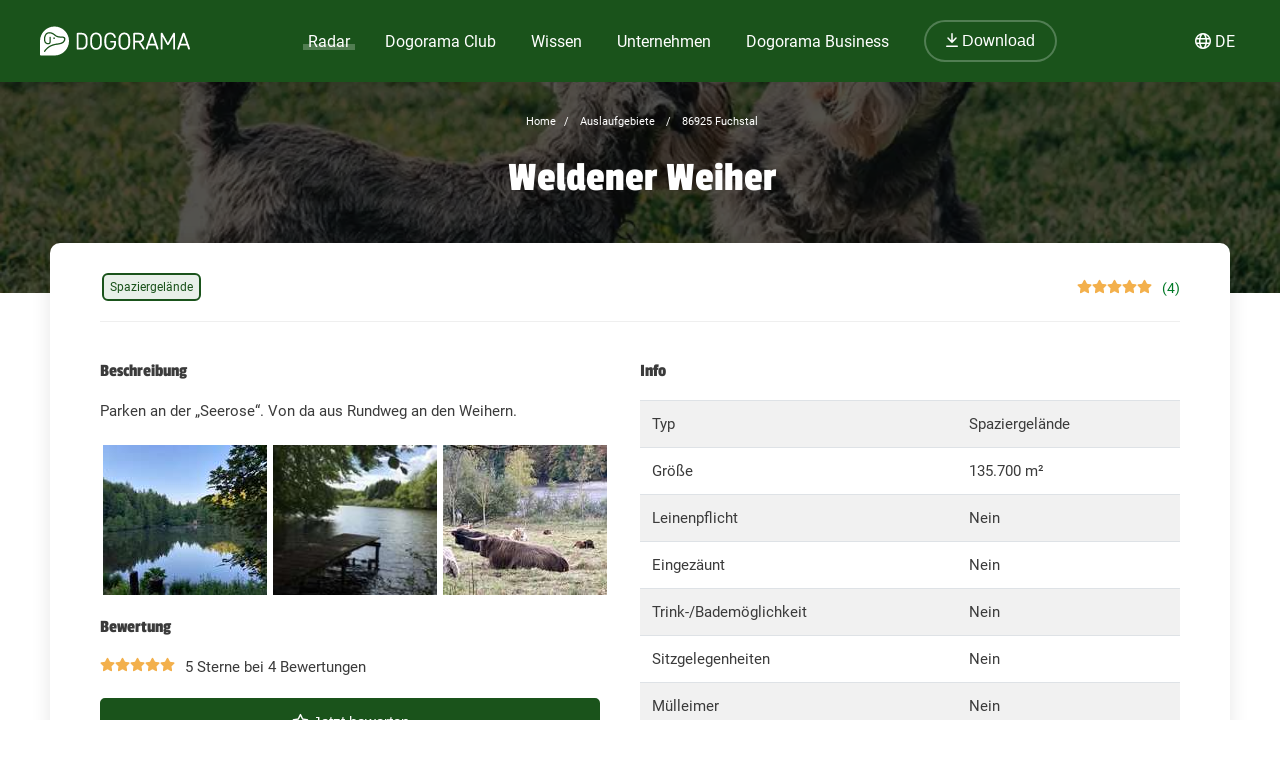

--- FILE ---
content_type: text/html; charset=utf-8
request_url: https://dogorama.app/de-de/auslaufgebiete/86925_Fuchstal/Weldener_Weiher-L6rfGSFo7i5KWZ7BdwJR/
body_size: 118788
content:



<!doctype html>
<html lang="de-de">
	<head>
		<script src="https://cdn.jsdelivr.net/npm/jquery@3.6.0/dist/jquery.min.js" defer></script>
<script async src="https://kit.fontawesome.com/01dfeabcbd.js" crossorigin="anonymous"></script>

<script>
function defer(method) {
    if (window.jQuery) {
        method();
    } else {
        setTimeout(function() { defer(method) }, 50);
    }
}
</script>



<link rel="icon" href="/img/favicon.png" type="image/x-icon">
<meta name="viewport" content="width=device-width, initial-scale=1.0">
<meta name="theme-color" content="#1a531b">
<link rel="stylesheet" href="/assets/styles/main.css">

<meta property="article:publisher" content="https://www.facebook.com/dogoramaapp/" />
<meta property="article:author" content="https://www.facebook.com/dogoramaapp" />
<meta property="fb:app_id" content="335713447060028" />
<meta name="twitter:card" content="summary_large_image" />
<meta name="twitter:creator" content="@DogoramaApp" />
<meta name="twitter:site" content="@DogoramaApp" />

<!-- Custom page type specific Metas -->

    

    
    
   
    
        
            <title>Weldener Weiher – Hundeauslaufgebiet in Fuchstal – Dogorama App</title>
            <meta property="og:title" content="Weldener Weiher – Hundeauslaufgebiet in Fuchstal – Dogorama App">
            <meta property="twitter:title" content="Weldener Weiher – Hundeauslaufgebiet in Fuchstal – Dogorama App">
            
            <link rel="canonical" href="https://dogorama.app/de-de/auslaufgebiete/86925_Fuchstal/Weldener_Weiher-L6rfGSFo7i5KWZ7BdwJR/"/>
        
    
    <meta name="robots" content="max-image-preview:large">
    
    
        <meta name="robots" content="index, follow">
    

    
        <meta name="description" content="Parken an der „Seerose“. Von da aus Rundweg an den Weihern.">
        <meta property="og:description" content="Parken an der „Seerose“. Von da aus Rundweg an den Weihern.">
        <meta property="twitter:description" content="Parken an der „Seerose“. Von da aus Rundweg an den Weihern.">
    

    
        <meta property="og:image" content="https://storage.dogorama-services.com/download/default/media/image/5bOsMZynw1bwyNeQitp7X9eEi0K3/9zRdvilbq8tue93U">
        <meta property="twitter:image" content="https://storage.dogorama-services.com/download/default/media/image/5bOsMZynw1bwyNeQitp7X9eEi0K3/9zRdvilbq8tue93U">
    

    
        
            <meta property="og:url" content="https://dogorama.app/de-de/auslaufgebiete/86925_Fuchstal/Weldener_Weiher-L6rfGSFo7i5KWZ7BdwJR/">
        
    
    
    <meta property="og:locale" content="de_DE">
    <meta property="og:type" content="article" />
    <meta property="og:site_name" content="Dogorama App" />

    
        <meta name="ICBM" content="47.9151294, 10.796326">
        <meta name="geo.position" content="47.9151294, 10.796326">
        <meta name="geo.placename" content="Fuchstal, DE">	
    	

<style>
	.cookie-wrapper {
		background: rgba(0,0,0,.6);
		display: flex;
		align-items: center;
   		justify-content: center;
		left: 0;
		position: fixed;
		height: 100%;
		top: 0;
		width: 100%;
		z-index: 999999;
	}
	.cookie-border {
		border-radius: 25px;
		box-shadow: 0 4px 8px rgba(0,0,0,.2);
		background: #017926;
	}
	.cookie-box {
		color: #fff;
		font-size: 14px;
		max-width: 375px;
		width: auto;
		z-index: 1000000;
		margin: 0;
    	padding: 15px;
		display: flex;
		flex-direction: column;
		align-items: center;
		text-align: center;
	}
	.cookie-box:before {
		background-image: url(/img/cookie_banner_dog_top.webp);
		margin-top: -97px;
		text-align: center;
		margin-bottom: 10px;
		display: inline-block;
		background-size: 150px 130px;
		width: 150px;
		height: 130px;
		content: ' ';
	}
	.cookie-box.hidden {
		display:none;
	}
	.cookie-box.cookie-preference {
		max-width: 960px;
	}
	.cookie-box.cookie-preference .container {
		overflow-y: auto;
	}
	.fc-consent-root .fc-faq-header .fc-faq-label {
		color: #3B3B3B;
	}
	.fc-consent-root a {
		color: #1a531b !important;
		text-decoration: underline !important;
	}
	.fc-consent-root .fc-dialog .fc-footer p {
		line-height: 21px !important;
	}
	.fc-button-label {
		background-color: #1a531b;
	}
	@media (min-width: 768px) {
		.cookie-box.cookie-preference {
			max-width: 720px;
		}
	}
	@media (min-width: 576px) {
		.cookie-box.cookie-preference {
			max-width: 540px;
		}
	}
	.cookie-box.cookie-preference .container .cookie-detail-preferences {
		display: flex;
		flex-direction: column;
		align-items: flex-start;
	}
	.cookie-box.cookie-preference .container .cookie-detail-preferences table {
		display: table;
		border-collapse: collapse;
		box-sizing: border-box;
		text-indent: initial;
		border-spacing: 2px;
		border-color: grey;
		text-align: left;
		margin: 10px 0;
	}
	.cookie-box.cookie-preference .container .cookie-detail-preferences table tr {
		border-bottom: 1px solid;
	}
	.cookie-box.cookie-preference .container .cookie-detail-preferences table tr th {
		width: 30%;
	}

	.cookie-headline {
		font-size: 1.625em;
	}
	.btn-accept-all-cookies {
		background: #fff;
    	border-radius: 4px;
    	color: #017926;
		font-family: inherit;
		font-size: 1.25em;
		padding: 0.75em 2em;
		cursor: pointer;
		align-self: stretch;
		margin: 10px 0;
	}
	.btn-accept-selected-cookies {
		background-color: #017926;
		color: #fff;
		font-size: 14px;
		margin: 10px 0 20px 0;
		cursor: pointer;	
	}
	.btn-manage,
	.legal,
	.legal a,
	.btn-back,
	.cookie-box a,
	.cookie-accordion-status-show,
	.cookie-accordion-status-hide {
		color: #aaa;
		cursor: pointer;
		font-size: 11px;
	}
	.checkboxes {
		display: flex;
    	flex-wrap: wrap;
		justify-content: space-around;
	}
	.checkboxes label:nth-child(3) {
		flex-basis: 33%;
	}
	._brlbs-checkbox {
		color: inherit;
		cursor: pointer;
		display: block;
		padding-left: 2em;
		position: relative;
		margin: 6px;
		padding-top: 4px;
	}
	._brlbs-checkbox input {
		position: absolute;
		opacity: 0;
		width: auto;
		z-index: -1;
	}
	._brlbs-checkbox input:disabled~._brlbs-checkbox-indicator {
		background-color: #e6e6e6;
		border-color: #e6e6e6;
	}
	._brlbs-checkbox input:checked:not(:disabled)~._brlbs-checkbox-indicator {
		background-color: #28a745;
		border-color: #28a745;
	}
	
	._brlbs-checkbox ._brlbs-checkbox-indicator {
		background-color: #fff;
		border-color: #a72828;
		border-radius: 4px;

		border-style: solid;
		border-width: 2px;
		padding: 0!important;
		position: absolute;
		left: 0;
		top: 0;
		height: 20px;
		width: 20px;
		transition: 0.25s;
	}
	._brlbs-checkbox input:checked~._brlbs-checkbox-indicator::after {
		opacity: 1;
	}
	._brlbs-checkbox ._brlbs-checkbox-indicator::after {
		content: "";
		border-style: solid;
		border-width: 0 2px 2px 0;
		border-radius: 1px;
		position: absolute;
		left: 5px;
		top: 1px;
		height: 11px;
		width: 6px;
		transform: rotate(45deg);
		opacity: 0;
	}
	.detail-buttons {
		margin: 20px 10px;
		display: flex;
		justify-content: space-between;
		align-content: center;
		align-items: center;
	}
	.detail-buttons .btn-accept-all-cookies {
		margin-right: 10px;
	}
	.cookie-accordion-status-show,
	.cookie-accordion-status-hide {
		align-self: center;
	}
</style>


	
		<!-- Google DSGVO Banner -->
		<script async src="https://pagead2.googlesyndication.com/pagead/js/adsbygoogle.js?client=ca-pub-3015300326157620" crossorigin="anonymous"></script>
	

	<script>	
	window.dataLayer = window.dataLayer || [];
	window.dataLayer.push({
		event: 'SEOCookieOptInGoogleAnalytics',
	});
	</script>

	<script>
		function addTagManager(consent) {
			let gtmScript = document.createElement('script');
			gtmScript.innerHTML = "(function(w,d,s,l,i){w[l]=w[l]||[];w[l].push({'gtm.start':" +
									"new Date().getTime(),event:'gtm.js'});var f=d.getElementsByTagName(s)[0]," +
								"j=d.createElement(s),dl=l!='dataLayer'?'&l='+l:'';j.async=true;j.src=" +
								"'https://www.googletagmanager.com/gtm.js?id='+i+dl;f.parentNode.insertBefore(j,f);" +
								"})(window,document,'script','dataLayer','GTM-5L4F5JK');";
			document.head.appendChild(gtmScript);

			let noScriptTag = document.createElement('noscript');
			noScriptTag.innerHTML = '<iframe src="https://www.googletagmanager.com/ns.html?id=GTM-5L4F5JK"' +
									' height="0" width="0" style="display:none;visibility:hidden"></iframe>';
			document.body.appendChild(noScriptTag);
        }
        
		function deleteCookie(name) {
			document.cookie = name + '=; Max-Age=0; path=/; domain=' + location.host;
        }

        function deleteAnalyticsCookies() {
            var analyticsCookies = ['_ga', '_gid', '_gat', '_gcl_au', 'AMP_TOKEN', '__utma', '__utmt', '__utmb', '__utmc', '__utmz', '__utmv', '__utmx', '__utmxx'];
            analyticsCookies.forEach(function(cookie) {
                deleteCookie(cookie);
            });
        }

		function checkConsent() {
			if (typeof window.__tcfapi === 'function') {
            	window.__tcfapi('addEventListener', 2, function(tcData, success) {
					if (success) {
						if (tcData.eventStatus === 'tcloaded' || tcData.eventStatus === 'useractioncomplete') {
							let hasConsent = tcData.purpose.consents['1']; // '1' steht für das Einwilligungsmerkmal
							if (hasConsent) {
								addTagManager()
							} else {
								deleteAnalyticsCookies();
							}
						}
					}
            	});
			} else {
				deleteAnalyticsCookies();
			}
		}

		// Initiale Überprüfung, wenn die Seite geladen wird
		window.addEventListener('load', function() {
			checkConsent();
		});
	</script>

	<!-- Google Ad Manager -->
	<script async src="https://securepubads.g.doubleclick.net/tag/js/gpt.js"></script>
	<script>
      window.googletag = window.googletag || { cmd: [] };

	  let adIDlist = {
		"Tests-Markenseite-Liste":[250, 360],
		"tests-detail-off-content-left":[160, 600],
		"tests-detail-off-content-right":[160, 600],
		"tests-detail-preisvergleich":[728, 90],
		"tests-detail-post-suggestions":[728, 90],
		"tests-detail-bewertung":[336, 280],
		"tests-detail-mobile-above-preisvergleich":[336, 280],
		"tests-detail-mobile-above-melden":[336, 280],
		"tests-detail-mobile-preisvergleich":[320, 50],
		"tests-detail-mobile-bewertung":[320, 50]
	  }
	  
      googletag.cmd.push(() => {
		let adIDs = Object.keys(adIDlist);
		adIDs.forEach(adID => {
			if ($(`#${adID}`).length) {
				googletag.defineSlot("/22797019667/" + adID, adIDlist[adID], adID).addService(googletag.pubads());
			}
		});
		
		googletag.pubads().collapseEmptyDivs();
    	googletag.enableServices();
      });
    </script>




		<script type="application/ld+json">
	[
		{
			"@context":"https://schema.org",
			"@type":"BreadcrumbList",
			"itemListElement":
			[
				{
					"@type":"ListItem",
					"position":1,
					"name":"Home",
					"item":"https://dogorama.app/de-de/"
				},
				{
					"@type":"ListItem",
					"position":2,
					
						"name":"Auslaufgebiete",
						"item":"https://dogorama.app/de-de/auslaufgebiete/"
					
				}
				 
				,{
					"@type":"ListItem",
					"position":3,
					"name":"86925 Fuchstal",
					
						"item":"https://dogorama.app/de-de/auslaufgebiete/_Fuchstal/"
						
				}
				
				
				
				
					
						,{
							"@type":"ListItem",
							"position":3,
							"name":"86925_Fuchstal",
							"item":"https://dogorama.app/de-de/auslaufgebiete/86925_Fuchstal/"
						}
						,{
							"@type":"ListItem",
							"position":4,
							"name":"Weldener Weiher",
							"item":"https://dogorama.app/de-de/auslaufgebiete/86925_Fuchstal/Weldener_Weiher-L6rfGSFo7i5KWZ7BdwJR/"
						}
					
				
			]
		}
				
		
			,{
				"@context":"https://schema.org",
				"@type":"SportsActivityLocation",
				"image":"https://storage.dogorama-services.com/download/default/media/image/5bOsMZynw1bwyNeQitp7X9eEi0K3/kHBFvzlG4s2wTlj1",
				"name":"Weldener Weiher",
				"address":
				{
					"@type":"PostalAddress",
					"postalCode":"86925",
					"addressLocality":"Fuchstal",
					"addressCountry":"DE"
				},
				"latitude":10.796326,
				"longitude":47.9151294
				
				,"review":
				[
					
								{
									"@type":"Review",
									"reviewRating":
									{
										"@type":"Rating",
										"ratingValue":5
									},
									"author":
									
										{
											"@type":"Person",
											"name":"Dogorama User"
										},
										
									"datePublished":"Thu Dec 16 2021 12:13:41 GMT+0000 (Coordinated Universal Time)",
									"reviewBody":"Zu jeder Jahreszeit einen Spaziergang 🐾🐾wert."
								}
								,
								{
									"@type":"Review",
									"reviewRating":
									{
										"@type":"Rating",
										"ratingValue":5
									},
									"author":
									
													{
														"@type":"Person",
														"name":"Martina"
													},
													
									"datePublished":"Sat Mar 12 2022 12:56:08 GMT+0000 (Coordinated Universal Time)",
									"reviewBody":"Immer wieder schön."
								}
								,
								{
									"@type":"Review",
									"reviewRating":
									{
										"@type":"Rating",
										"ratingValue":5
									},
									"author":
									
													{
														"@type":"Person",
														"name":"Robert"
													},
													
									"datePublished":"Sat Apr 23 2022 04:49:26 GMT+0000 (Coordinated Universal Time)",
									"reviewBody":"Sehr schön zum spazieren und an den Weihern viel zu sehen, dazu Pferde und Zottelkühe! Lach!
Echt Klasse!"
								}
								,
								{
									"@type":"Review",
									"reviewRating":
									{
										"@type":"Rating",
										"ratingValue":5
									},
									"author":
									
													{
														"@type":"Person",
														"name":"Julia"
													},
													
									"datePublished":"Tue Aug 23 2022 17:20:31 GMT+0000 (Coordinated Universal Time)",
									"reviewBody":""
								}
								
				]
					
					,"aggregateRating":
					{
						"@type":"AggregateRating",
						"ratingValue":5,
						"ratingCount":4,
						"reviewCount":3
					}
				
			}
		
		
		
		
		
	]
</script>

		<style>
			/* banner */
			.heading_container {
				position: relative;
				height: auto;
				min-height: 100px;
				padding-bottom: 50px;
			}
			.header-overlay {
				content: '';
				position: absolute;
				background-color: #0c0c0c;
				opacity: .5;
				transition: background 0.3s,border-radius 0.3s,opacity 0.3s;
				height: 100%;
				width: 100%;
				top: 0;
				left: 0;
			}
			#detail_container {
				z-index: 1;
			}
			#detail_heading_container {
				position: relative;
				z-index: 1;
				padding: 20px;
				text-align: center;
			}
			#detail_heading_container #detail_path_navigation a, #detail_heading_container #detail_path_navigation span {
				font-weight: 400;
				color: #fff;
				font-size: 11px;
			}
			#detail_heading_container h1 {
				margin-top: 10px;
				margin-bottom: 20px;
				font-size: 42px;
				line-height: 50px;
				color: #fff;
			}

			#detail_heading_container h1 span {
				font-size: 24px;
			}

			.meta-data{
				width: 100%;
				border-bottom: 1px solid #efefef;
				min-height: 30px;
				display: flex;
				flex-direction: row-reverse;
				justify-content: space-between;
			}

			.tags {
				list-style: none;
				padding-left: 0px;
				margin-top: 0px;
				display: flex;
				flex-wrap: wrap;
				margin-top: -10px;
				align-content: center;
				align-items: center;
			}

			.tags li {
				display: inline;
				padding: 3px 6px;
				border-radius: 6px;
				border: 2px solid #1a531b;
				background-color: rgba(37,109,39,0.1);
				color: #1a531b;
				font-size: 12px;
				margin: 5px 2px;
				white-space: nowrap;
				max-height: 22px;
			}

			.rating_container {
				display: flex;
			}

			.rating_stars_container {
				margin-right: 10px;
			}

			.profession_detail_rating_text {
  				font-size: 14px;
			}

			/* Reviews */
			.review-item {
				margin-bottom: 20px;
				margin-bottom: 20px;
				padding: 10px 20px 10px 10px;
				background-color: #fafafa;
				border-radius: 10px;
			}

			.review-image span {
				line-height: 150px;
				text-align: center;
				width: 150px;
				display: block;
				font-size: 32px;
			}

			.review-content {
				width: 100%;
				gap: 20px;
			}

			.review-content .content-text {
				margin-bottom: 10px;
				padding-left: 30px;
				font-size: 14px;
				line-height: 21px;
			}

			.review-content .content-text::before {
				content: '"';
				font-family: "Passion One",sans-serif;
				font-size: 90px;
				line-height: 0px;
				position: absolute;
				margin-top: 32px;
				color: #D2E1D3;
				z-index: 0;
				width: 40px;
				display: inline-block;
				margin-left: -32px;
			}

			.review-content .content-text span {
				z-index: 2;
				position: relative;
			}

			.review-item .rating {
				padding-left: 30px;
				margin-top: -5px;
				display: flex;
				align-content: center;
				align-items: center;
				justify-content: space-between;
			}

			.review-item .rating i.fa-triangle-exclamation{
				cursor: pointer;
			}

			.reviewer-name {
				font-style: italic;
				font-size: 12px;
				color: #757575;
			}

			@media (min-width:1024px)
    		{
				.gallery_image_container
				{
					width: calc(100% / 3);
				}
				.opening_information_container
				{
					width: 50%;
				}
				.report_incorrect_data_button,
				.rate_now_button
				{
					width: 50%;
					margin-right: 0;
				}
			}
			@media (min-width:768px) and (max-width:1023px)
    		{
				.gallery_image_container
				{
					width: calc(100% / 3);
				}
				.opening_information_container
				{
					width: 50%;
				}
				.report_incorrect_data_button,
				.rate_now_button
				{
					width: 50%;
					margin-right: 0;
				}
			}
			@media (max-width:767px) 
			{
				.meta-data {
					flex-direction: column-reverse;
				}

				.gallery_image_container
				{
					width: calc(100% / 2);
				}
				.opening_information_button_container
				{
					flex-direction: column;
					margin-bottom: 20px;
				}
				.opening_information_container
				{
					width: 100%;
				}
				.report_incorrect_data_button,
				.rate_now_button
				{
					margin-bottom: 10px;
				}
			}
			
			@media(max-width:479px)
			{
				.gallery_image_container
				{
					width: calc(100% / 2);
				}

			}

			body
			{
				background-color: white;
			}
			.content
			{
				color: #3B3B3B;
			}

			td
			{
				vertical-align:top;
				padding: 0.75rem;
				border-top: 1px solid #dee2e6;
				
			}
			table
			{
				width: 100%;
				border-collapse: collapse				
			}
			
			.rate_now_button
			{
				cursor: pointer;
				width: 100%;
				max-width: 500px;
				display: block;
			}

			.rate_now_button button {
				width: 100%;
			}
			
			.report_incorrect_data_button
			{
				border: 1px solid;
				text-align: center;
				display: block;
				padding: 10px 20px;
				border-color: #017926;
				color: #017926;
				border-radius: 2px;
				line-height: 13px;
				font-weight: 500;
				cursor: pointer
			}
			
			.opening_information_button_container
			{
				font-size: 13px;
				width: 100%;
				display: flex;
				justify-content: space-between;
				box-sizing: border-box;
				justify-content: flex-end;
			}
			.gallery_image_container
			{
				padding: 3px;
				box-sizing: border-box;
			}
			.park_gallery_container
			{
				width: 100%;
				display: flex;
				flex-direction: row;
				flex-wrap: wrap;
			}
			.gallery_image
			{
				width: 100%;
				height: 150px;
				object-fit: cover;
			}
			.gallery_image:hover
			{
				filter: alpha(opacity=50);
    			opacity: 0.5;
			}
		</style>
	</head>
	<body>
		<style>
    /* Navbar */
	header {
		height: 80px;
		margin-bottom: -1px;
	}
	.nav {
		/*align-self: flex-end;*/
		justify-content: space-between;
		align-items: center;
		width: fit-content;
		height: fit-content;
		height: 100%;
		display: flex;
		padding-right: 20px;
	}
	.nav a, .nav span {
		text-decoration: none;
		color: #ffffff;
	}
	.nav span {
		cursor: pointer;
	}
	.navbar {
		display: flex;
		flex-direction: column;
		justify-content: center;
		background-color: #1a531b;
		color: #ffffff;
		width: calc(100% - 40px);
		margin: 0%;
		padding: 20px;
		position: fixed;
		top:0;
		z-index: 99;
	}

	.nav-item button {
		border-radius: 25px;
		font-size: 18px;
		padding: 10px 30px;
		border: 2px solid rgba(210,225,211,0.3);
		background-color: #1a531b !important;
	}

	.nav-item button:hover {
		border-color: rgba(210,225,211,0.5) !important;
	}

	#navbar_content {
		margin-left: auto;
		margin-right: auto;
		width: 100%;
		justify-content: space-between;
		max-width: 1920px;
		display: flex;
		box-sizing: border-box;
		align-items: center;
	}

	.nav-item {
		font-size: 21px;
		position: relative;
		margin-right: 90px;
	}

	.nav-item:last-child {
		margin-right: 0px;
	}

	.nav-item > a, .nav-item > span {
		padding: 0px 5px 2px 5px;
		transition: all 0.3s ease;
	}

	.nav-item.active > a, .nav-item:hover > a, .nav-item.active > span  {
		background: linear-gradient(0deg, rgba(1, 121, 38, 0) 0%, rgba(210,225,211,0) 16%, rgba(210,225,211,0.3) 16%, rgba(210,225,211,0.3) 41%, rgba(210,225,211,0) 41%);
	}

	.nav-item:hover > a.no-underline {
		background: none !important;
	}

	/* Sub menu */
	.sub-menu {
		background-color: #fff;
		box-shadow: 0px 3px 6px rgba(0,0,0,0.16);
		border-radius: 0px 6px 6px 6px;
		padding: 20px;
		min-width: 150px;
		position: absolute;
		margin-top: -3px;
		display: none;
	}

	.sub-menu .sub-menu-title {
		font-size: 14px;
		padding-top: 5px;
		border-top: 1px solid #cccccc;
		color: #666666;
		width: 100%;
		display: block;
		margin-top: 10px;
	}

	.sub-menu ul {
		margin: 0px;
		padding: 0px 50px 0px 0px;
	}

	.sub-menu ul li {
		list-style: none;
	}

	.sub-menu ul ul li {
		padding-left: 15px;
		list-style: disclosure-closed;
	}

	.sub-menu ul ul li a::marker {
		color: #D2E1D3;
	}

	.sub-menu ul ul li a {
		display: list-item;
	}

	.sub-menu li a {
		color: #017926 !important;
		font-size: 15px;
		padding: 5px 0px;
		display: block;
		white-space: nowrap;
		display: inline-flex;
	}

	.sub-menu ul li.active > a, .sub-menu ul li:hover > a {
		background: linear-gradient(0deg, rgba(1, 121, 38, 0) 0%, rgba(255, 0, 255, 0) 25%, #D2E1D3 25%, #D2E1D3 41%, rgba(1, 121, 38, 0) 41%);
		padding-bottom: 2px;
		margin-bottom: 3px;
	}

	.sub-menu#sub-menu-language {
		right: 0;
		min-width: 50px;
		border-radius: 6px 0px 6px 6px;
	}

	.sub-menu#sub-menu-language ul {
		padding: 0px;
	}

	#language-switcher.nav-item {
		cursor: pointer;
	}

	@media screen and (max-width:1600px) {
		.nav-item {
  			margin-right: 50px;
		}
    }
    

    @media screen and (max-width:1400px) {
		.nav-item {
  			margin-right: 25px;
			font-size: 16px;
		}

		.nav-item button {
			font-size: 16px;
			padding: 10px 20px;
		}
    }

	@media screen and (max-width:1023px) {
		.navbar.mobile-open {
			background-color: #1a531b !important;
		}

		.mobile-open .logobox {
			padding-left: 25px;
		}

		.logobox img {
			width: 120px;
			height: auto;
			margin-top: 5px;
		}

		#burgermenu, #download {
			background-color: transparent;
			border: none;
			padding: 10px 0px;
			font-weight: 400;
			width: auto;
			color: #ffffff !important;
		}
		#download a {
			color: #ffffff;
			font-size: 15px;
		}
		#burgermenu {
			font-size: 20px;
			z-index: 200;
			background-color: #1a531b;
			color: #ffffff !important;
			transition: none;
		}
		#download i {
			margin-right: 10px;
			font-size: 20px;
		}
		.nav {
			display: none;
			position: absolute;
			background-color: #1a531b;
			top: 0;
			left: 0;
			right: 0;
			bottom: 0;
			width: 100%;
			min-height: calc(100vh - 150px);
			padding-bottom: 150px;
			z-index: -1;
			overflow: scroll;
			margin-top: 80px;
		}

		.nav-item {
			margin: 20px 20px 0px 20px;
		}

		.nav-item.active > a, .nav-item:hover > a, .nav-item.active > span, .nav-item:hover > span {
			background: none;
			background-color: #539548;
		}

		.nav-item > a, .nav-item > span {
			background-color: #539548 !important;
			border-radius: 20px;
			padding: 5px 30px;
			display: flex;
			font-size: 21px;
			letter-spacing: 1px;
		}

		.nav-item > a i, .nav-item > span i {
			padding-right: 15px;
			line-height: 28px;
		}

		.sub-menu {
			display: block;
			background-color: transparent;
			padding: 20px 30px;
			min-width: 150px;
			box-shadow: none;
			border-radius: 0px;
			position: relative;
			padding-bottom: 0px;
		}

		.sub-menu .sub-menu-title {
			color: #D2E1D3;
			border-color: #D2E1D3;
		}

		.sub-menu ul {
			padding: 0px;
		}

		.sub-menu li {
			width: 100%;
		}

		.sub-menu li a {
			color: #fff !important;
			font-size: 18px;
			width: 100%;
			align-items: center;
			gap: 10px;
		}

		.sub-menu ul li:hover > a {
			background: none;
		}

		.sub-menu ul li.active > a {
			background: linear-gradient(0deg, rgba(1, 121, 38, 0) 0%, rgba(255, 0, 255, 0) 25%, #539548 25%, #539548 41%, rgba(1, 121, 38, 0) 41%);
			width: auto;
		}

		.sub-menu ul ul li {
			list-style: none;
			padding-left: 0px;
		}

		.fixed-position {
			overflow: hidden;
		}

		#language-switcher-mobile {
			width: auto;
			font-size: 15px;
		}

		.sub-menu#sub-menu-language-mobile {
			position: absolute;
			background-color: #fff;
			top: 75px;
			right: 0px;
			padding: 10px 20px;
			border-radius: 0px 0px 0px 20px;
			box-shadow: 0px 0px 6px rgba(0,0,0,0.24);
			display: none;
		}

		#sub-menu-language-mobile ul li a {
			color: #017926 !important;
			font-size: 15px;
			cursor: pointer;
		}

		#sub-menu-language-mobile ul li.active > a {
			background: linear-gradient(0deg, rgba(1, 121, 38, 0) 0%, rgba(255, 0, 255, 0) 25%, #D2E1D3 25%, #D2E1D3 41%, rgba(1, 121, 38, 0) 41%);
		}
	}

    @media only screen and (max-device-width: 767px) {
        
    }

    @media screen and (max-width:767px) {
		header {
			z-index: 1000;
			position: relative;
			height: 70px;
		}

		header hr.dogorama-green-light {
			border: 1px solid #539548;
		}

		.nav {
			margin-top: 70px;
		}

		.navbar {
			padding: 13px 20px;
		}

		.mobile-buttons {
			display: flex;
			flex-direction: row;
			gap: 10px;
		}

		.mobile-buttons button span {
			display: none;
		}
    }

</style>

<script type="text/javascript">

	window.addEventListener('resize',function(){
		if(window.innerWidth >= 1023){
			document.getElementsByClassName('nav')[0].style.display = 'flex';
		}else{
			document.getElementsByClassName('nav')[0].style.display = 'none';
			document.getElementById("burgermenu").innerHTML = "<i class='fa-solid fa-bars'></i>";
			document.getElementsByClassName('navbar')[0].classList.remove("mobile-open");
			document.getElementsByTagName('body')[0].classList.remove("fixed-position");
		}
	})

	/** Fontawesome async **/
	//<![CDATA[ 
	function loadCSS(e, t, n) { 
		"use strict"; 
		var i = window.document.createElement("link"); 
		var o = t || window.document.getElementsByTagName("script")[0]; 
		i.rel = "stylesheet"; 
		i.href = e; i.media = "only x"; 
		o.parentNode.insertBefore(i, o); 
		setTimeout(function () { 
			i.media = n || "all" }) 
		}
		loadCSS("/assets/styles/fontawesome.justusedicons.min.css"); // use all.min.css from subsetter
	//]]> 

	/* submenu */
	function toggleSubmenu(id, visibility){
		var submenu = document.getElementById('sub-menu-' + id);
		if(visibility == 'show') {
			submenu.style.display = 'flex'
		} else {
			submenu.style.display = 'none'
		}
	}

	function toggleLanguageSwitcherMobile(){
		let languageSwitcher = $('.sub-menu#sub-menu-language-mobile')
		languageSwitcher.toggle()
	}

	function toggleMobilemenu() {
		var navbar = document.getElementsByClassName('navbar')[0];
		var navmenu = document.getElementsByClassName('nav')[0];
		if(navmenu.style.display == 'none' || navmenu.style.display == '' ) {
			navmenu.style.display = 'block';
			document.getElementById("burgermenu").innerHTML = "<i class='fa-solid fa-xmark'></i>";
			navbar.classList.add("mobile-open");
			document.getElementsByTagName('body')[0].classList.add("fixed-position");
		} else {
			navmenu.style.display = 'none';
			document.getElementById("burgermenu").innerHTML = "<i class='fa-solid fa-bars'></i>";
			navbar.classList.remove("mobile-open");
			document.getElementsByTagName('body')[0].classList.remove("fixed-position");
		}
	}

	/* Language switcher, open current page in selected language */
	function changeLanguage(lang) {
		var currentUrl = window.location.href
		// let langString = currentUrl.split('/').slice(4, 5).join('/')
		var newUrl = currentUrl.replace(/\/(de-de|de-at|de-ch|en-gb)\//, lang)
		window.location = newUrl
	}
</script>

<header class="">
	
					<script>loadCSS("https://cdn.jsdelivr.net/npm/featherlight@1.7.14/release/featherlight.min.css")</script>
					<script>loadCSS("https://cdn.jsdelivr.net/npm/featherlight@1.7.14/release/featherlight.gallery.min.css")</script>
					<script src="https://cdn.jsdelivr.net/npm/featherlight@1.7.14/release/featherlight.min.js" type="text/javascript" charset="utf-8" defer></script>
					<script src="https://cdn.jsdelivr.net/npm/featherlight@1.7.14/release/featherlight.gallery.min.js" type="text/javascript" charset="utf-8" defer></script>
				

	<div class="navbar">
		<div id="navbar_content">
			<button class="mobile" id="burgermenu" name="burgermenu" aria-label="burgermenu" onclick="toggleMobilemenu()"><i class="fa-solid fa-bars"></i></button>
			<div class="logobox">
				
					<a href="/de-de/" aria-label="dogorama-logo"><img alt="Dogorama-Logo" width="150" height="30" src="/img/logo/logo_dogorama-white.svg" alt="Dogorama"></a>
				
			</div>
			<div class="nav" role="navigation" aria-label="Main">
				<div class="nav-item active" onmouseover="toggleSubmenu('radar', 'show')" onmouseout="toggleSubmenu('radar', 'hide')">
					<a href="/de-de/hunderadar/"><i class="fa-regular fa-radar mobile"></i> Radar</a>
					<div id="sub-menu-radar" class="sub-menu" role="navigation" aria-label="Sub-Navigation Radar">
						<ul>
							<li  ><a href="/de-de/giftkoeder/">Giftköder</a></li>
							<li class="active" ><a href="/de-de/auslaufgebiete/">Auslaufgebiete</a></li>
							<li  ><a href="/de-de/treffen/">Hundetreffen</a></li>
							<li  ><a href="/de-de/suchmeldungen/" >Hund vermisst</a></li>
							<li  ><a href="/de-de/gruppen/" >Gruppen</a></li>
							<li  ><a href="/de-de/wettbewerbe/" >Wettbewerbe</a></li>
							<li  ><a href="/de-de/staedte/" >Deine Stadt mit Hund</a></li>
						</ul>
					</div>
				</div>
				
				<div class="nav-item " onmouseover="toggleSubmenu('club', 'show')" onmouseout="toggleSubmenu('club', 'hide')">
					<a href="/de-de/club/"><i class="fa-regular fa-paw mobile"></i> Dogorama Club</a>
					<div id="sub-menu-club" class="sub-menu" role="navigation" aria-label="Sub-Navigation Dogorama Club">
						<ul>
							<li  ><a href="/de-de/club/">Dogorama Club</a></li>
							<li  ><a href="/de-de/club/akademie/">Dogorama Akademie</a></li>
							<li  ><a href="/de-de/wissenswoche/">Dogorama Wissenswoche</a></li>
							<li ><a href="/de-de/versicherungen/">Dogorama Hunde-Versicherungen</a></li>
						</ul>
					</div>
				</div>
				
				<div class="nav-item " onmouseover="toggleSubmenu('wissen', 'show')" onmouseout="toggleSubmenu('wissen', 'hide')">
					<span><i class="fa-regular fa-graduation-cap mobile"></i> Wissen</span>
					<div id="sub-menu-wissen" class="sub-menu" role="navigation" aria-label="Sub-Navigation Wissen">
						<ul>
							<li  ><a href="/de-de/forum/">Forum</a></li>
							<li  ><a href="/de-de/blog/">Blog</a></li>
							<li  ><a href="/de-de/hundefuehrerschein/">Hundeführerschein</a></li>
							<ul>
								<span class="sub-menu-title">Dogorama Testberichte</span>
								<li  ><a href="/de-de/tests/hundefutter/">Hundefutter Tests</a></li>
								<li><a href="/de-de/tests/hundezubehoer/">Hundezubehör Tests</a></li>
							</ul>
						</ul>
					</div>
				</div>
				<div class="nav-item " onmouseover="toggleSubmenu('unternehmen', 'show')" onmouseout="toggleSubmenu('unternehmen', 'hide')">
					<span><i class="fa-regular fa-shopping-bag mobile"></i> Unternehmen</span>
					<div id="sub-menu-unternehmen" class="sub-menu sub-menu-double" role="navigation" aria-label="Sub-Navigation Unternehmen">
						<ul class="sub-menu-half">
							
								<li  ><a href="/de-de/hundeschulen/" >
									
										Hundeschulen
									
								</a></li>
							
								<li  ><a href="/de-de/tieraerzte/" >
									
										Tierärzte
									
								</a></li>
							
								<li  ><a href="/de-de/hundeshops/" >
									
										Hundeshops
									
								</a></li>
							
								<li  ><a href="/de-de/medizinische-dienstleistungen/" >
									
										Medizinische Dienstleistungen
									
								</a></li>
							
								<li  ><a href="/de-de/ernaehrungsberater/" >
									
										Ernährungsberater
									
								</a></li>
							
								<li  ><a href="/de-de/hundefriseure/" >
									
										Hundefriseure
									
								</a></li>
							
						</ul>
						<ul class="sub-menu-half">
							
								<li  ><a href="/de-de/hundepensionen/" >
									
										Hundepensionen
									
								</a></li>
							
								<li  ><a href="/de-de/gassi-service/" >
									
										Gassi-Services
									
								</a></li>
							
								<li  ><a href="/de-de/tierfotografie/" >
									
										Tierfotografen
									
								</a></li>
							
								<li  ><a href="/de-de/tierheime/" >
									
										Tierheime
									
								</a></li>
							
								<li  ><a href="/de-de/tierbestatter/" >
									
										Tierbestatter
									
								</a></li>
							
								<li  ><a href="/de-de/weitere-unternehmen/" >
									
										Weitere Unternehmen
									
								</a></li>
							
						</ul>
					</div>
				</div>
				<div class="nav-item " onmouseover="toggleSubmenu('business', 'show')" onmouseout="toggleSubmenu('business', 'hide')">
					<a href="/de-de/business/ads/"><i class="fa-regular fa-briefcase mobile"></i> Dogorama Business</a>
					<div id="sub-menu-business" class="sub-menu" role="navigation" aria-label="Sub-Navigation Dogorama Business">
						<ul>
							<li  ><a href="/de-de/business/">Unternehmensprofil</a></li>
							<li  ><a href="/de-de/business/ads/">Dogorama Ads</a></li>
							<hr class="mobile dogorama-green-light" />
							<li class="mobile dogorama-green"><a class="no-underline dogorama-green" href="/download/"><i class="fa-regular fa-arrow-down-to-line"></i> Download</a></li>
						</ul>
					</div>
				</div>
				<div class="nav-item not-mobile">
					
						<a class="no-underline" href="/download/"><button><i class="fa-regular fa-arrow-down-to-line"></i> Download</button></a>
					
				</div>
			</div>

			<!-- sprachwechsler -->
			<div class="nav-item not-mobile" id="language-switcher" onmouseover="toggleSubmenu('language', 'show')" onmouseout="toggleSubmenu('language', 'hide')">
				<div><i class="fa-regular fa-globe"></i> <span>DE</span></div>
				<div id="sub-menu-language" class="sub-menu" role="navigation" aria-label="Sub-Navigation Sprache">
					<ul>
						<li class="active"><a onclick="changeLanguage('/de-de/')">🇩🇪 Deutsch (DE)</a></li>
						<li ><a onclick="changeLanguage('/de-at/')">🇦🇹 Deutsch (AT)</a></li>
						<li ><a onclick="changeLanguage('/de-ch/')">🇨🇭 Deutsch (CH)</a></li>
						
						<li ><a onclick="changeLanguage('/en-gb/')">🇬🇧 English (GB)</a></li>
						
					</ul>
				</div>
			</div>

			<div class="mobile-buttons mobile">
				
					<button id="download"><a href="/download/"><i class="fa-regular fa-arrow-down-to-line"></i> <span>Download</span></a></button>
				
				<button id="language-switcher-mobile" onclick="toggleLanguageSwitcherMobile()"><i class="fa-regular fa-globe"></i> <span>DE</span></button>
				<div id="sub-menu-language-mobile" class="sub-menu" role="navigation" aria-label="Sub-Navigation Sprache">
					<ul>
						<li class="active"><a onclick="changeLanguage('/de-de/')">🇩🇪 Deutsch (DE)</a></li>
						<li ><a onclick="changeLanguage('/de-at/')">🇦🇹 Deutsch (AT)</a></li>
						<li ><a onclick="changeLanguage('/de-ch/')">🇨🇭 Deutsch (CH)</a></li>
						
						<li ><a onclick="changeLanguage('/en-gb/')">🇬🇧 English (GB)</a></li>
						
					</ul>
				</div>
			</div>
		</div>
	</div>
	
</header>

<!--



<style>
    #promo-banner {
        height: 100px;
        background-color: #539548;
        z-index: 100;
        position: relative;
    }

    #promo-banner.auto-height {
        height: auto !important;
    }

    #promo-banner.sticky {
        position: fixed !important;
        width: 100%;
        z-index: 30;
    }

    #promo-banner.sticky.top {
        top: 80px;
    }

    #promo-banner.sticky.bottom {
        bottom: 0px;
    }

    #promo-banner.not-sticky, #promo-banner.sticky.not-sticky {
        position: relative !important;
    }

    #promo-banner img {
        height: calc(100% + 100px);
        margin-bottom: 100px;
        transition: height 0.15s ease;
    }

    #promo-banner.sticky img {
        height: calc(100% - 10px);
        margin-bottom: -10px;
        max-width: 200px;
    }

    #promo-banner #promo-text {
        font-family: "Passion One",sans-serif;
        font-size: 32px;
        text-align: center;
        display: block;
        z-index: 4;
    }

    #promo-banner #promo-text span {
        display: inline;
    }

    #promo-banner #promo-text.small-text {
        font-size: 15px;
        font-family: 'Roboto', sans-serif;
    }

    #promo-banner-content {
        width: 100%;
        max-width: 1900px;
        display: flex;
        flex-direction: row;
        align-content: center;
        align-items: center;
        justify-content: space-evenly;
        height: 100%;
        margin: auto;
    }

    #promo-banner-content button {
        background-color: #F3B04C;
        border-color: #F3B04C;
        text-shadow: 0px 1px 3px rgba(0,0,0,0.3);
        box-shadow: 0px 2px 6px rgba(0,0,0,0.2);
        font-weight: 700;
        z-index: 4;
        margin-left: 20px;
        margin-right: 20px;
    }

    #promo-banner #timer {
        color: #fff;
        font-size: 32px;
    }

    #promo-banner #timer span {
        font-size: 26px;
    }

    footer.footer {
        padding-bottom: 100px;
    }

    #promo-banner .prm-btn {
        color: #222222;
        text-shadow: none;
    }

    @media screen and (max-width:1440px) {
        #promo-banner #promo-text {
            font-size: 28px;
        }
    }

    @media screen and (max-width:1023px) {
        #promo-banner-content {
            padding: 0px 10px;
            width: calc(100% - 20px);
        }

        #promo-banner img {
            height: calc(100% + 20px);
            margin-bottom: 20px;
        }

        #promo-banner #promo-text {
            font-size: 26px;
        }

        #promo-banner-content button {
            display: none;
        }

        #promo-banner-content .text-btn.mobile {
            color: #fff;
            font-size: 14px;
            text-decoration: underline;
        }
    }

    @media screen and (max-width:767px) {

        #promo-banner {
            height: 110px;
        }

        #promo-banner.sticky.top {
            top: 70px;
        }

        #promo-banner #promo-text {
            font-size: 21px;
            line-height: 21px;
            padding-top: 5px;
            margin-bottom: 0px;
        }

        #promo-banner #promo-text span.not-mobile {
            display: none;
        }

        #promo-banner.sticky #promo-banner #promo-text {
            padding-top: 5px;
        }

        #promo-banner-content {
            flex-direction: column;
        }

        #promo-banner #timer {
            margin-top: -5px;
            margin-bottom: -10px;
            font-size: 21px;
            display: flex;
            flex-direction: row;
            padding: 10px 0px;
            align-content: center;
            align-items: baseline;
            gap: 5px;
        }

        #promo-banner #timer .smaller-text {
            font-size: 14px;
        }

        #promo-banner img {
            display: none;
        }
    }
    
</style>

<div id="promo-banner" class="back back-orange sticky bottom auto-height wissenswoche">
    <a href="/de-de/wissenswoche/">
        <div id="promo-banner-content">
            <p id="promo-text" class="invert big-text">🎓 Die Dogorama Wissenswoche</p><p id="timer"></p><button class="prm-btn not-mobile">Jetzt KOSTENLOS anmelden</button> <span class="text-btn mobile">👉 Jetzt KOSTENLOS anmelden</span>
        </div>
    </a>
</div>

<script>

    isFixed = "true"
    withTimer = "true"
    expiredText = "🍿 läuft gerade"

    if(!isFixed == 'true'){
        $('#promo-banner').addClass('not-sticky')

        window.onscroll = function() {myFunction()};
            var header = document.getElementById("promo-banner");
            var sticky = header.offsetTop;
            var sticky2 = sticky - 80;
            
            function myFunction() {
            if (window.pageYOffset > sticky2) {
                header.classList.add("sticky");
            } else {
                header.classList.remove("sticky");
            }
        }
    }

    if(withTimer == 'true'){

        let endTime = "2025-09-15T18:30:00"

        // Set the date we're counting down to
        var countDownDate = new Date(endTime).getTime();

        // Update the count down every 1 second
        var x = setInterval(function() {

        // Get today's date and time
        var now = new Date().getTime();

        // Find the distance between now and the count down date
        var distance = countDownDate - now;

        // Time calculations for days, hours, minutes and seconds
        var days = Math.floor(distance / (1000 * 60 * 60 * 24));
        var hours = Math.floor((distance % (1000 * 60 * 60 * 24)) / (1000 * 60 * 60));
        var minutes = Math.floor((distance % (1000 * 60 * 60)) / (1000 * 60));
        var seconds = Math.floor((distance % (1000 * 60)) / 1000);

        // Display the result in the element with id="demo"
        let timerText = ''
        if(days > 0){
            timerText += days + " <span class='smaller-text'>Tage</span> "
        }
        if(hours > 0){
            timerText += hours + " <span class='smaller-text'>Std.</span> "
        }

        timerText += minutes + " <span class='smaller-text'>Min.</span> "
        timerText += seconds + " <span class='smaller-text'>Sek.</span>"

        document.getElementById("timer").innerHTML = timerText;

        // If the count down is finished, write some text
        if (distance < 0) {
            clearInterval(x);
            document.getElementById("timer").innerHTML = "<span>" + expiredText || "abgelaufen" + "</span>";
        }
        }, 1000);
    }
</script>

-->

		

		

		<div class="content parks">
			<div class="heading_container detail_page_heading_container"  style="background-image: linear-gradient(rgba(0, 0, 0, 0.4), rgba(0, 0, 0, 0.4)),url('/img/parks_top.webp');">
				&nbsp;
				<div id="detail_heading_container">
					<div id="detail_path_navigation">
						<a class="detail_path_navigation_item " href="/de-de/">Home </a><a class="detail_path_navigation_item" href="/de-de/auslaufgebiete/"> Auslaufgebiete </a>
						
							<a class="detail_path_navigation_item" href="/de-de/auslaufgebiete/86925_Fuchstal/"> 86925 Fuchstal </a>
						
					</div>
					<h1  id="detail_heading" class="heading invert detail_path_navigation_item">
						Weldener Weiher
					</h1>
				</div>
				<div class="header-overlay"></div>
			</div>
			<div id="detail_container">
				<div class="meta-data">
					
					
						<div class="rating_container mb20">
							<div class="rating_stars_container ">
								
								
									
									<div class="star_container">
										<svg class="star" viewBox="0 0 576 512" title="star">
											<path d="M259.3 17.8L194 150.2 47.9 171.5c-26.2 3.8-36.7 36.1-17.7 54.6l105.7 103-25 145.5c-4.5 26.3 23.2 46 46.4 33.7L288 439.6l130.7 68.7c23.2 12.2 50.9-7.4 46.4-33.7l-25-145.5 105.7-103c19-18.5 8.5-50.8-17.7-54.6L382 150.2 316.7 17.8c-11.7-23.6-45.6-23.9-57.4 0z" />
										</svg>
										<div class="cover" style="width: 0%;"></div>
									</div>
									
								
									
									<div class="star_container">
										<svg class="star" viewBox="0 0 576 512" title="star">
											<path d="M259.3 17.8L194 150.2 47.9 171.5c-26.2 3.8-36.7 36.1-17.7 54.6l105.7 103-25 145.5c-4.5 26.3 23.2 46 46.4 33.7L288 439.6l130.7 68.7c23.2 12.2 50.9-7.4 46.4-33.7l-25-145.5 105.7-103c19-18.5 8.5-50.8-17.7-54.6L382 150.2 316.7 17.8c-11.7-23.6-45.6-23.9-57.4 0z" />
										</svg>
										<div class="cover" style="width: 0%;"></div>
									</div>
									
								
									
									<div class="star_container">
										<svg class="star" viewBox="0 0 576 512" title="star">
											<path d="M259.3 17.8L194 150.2 47.9 171.5c-26.2 3.8-36.7 36.1-17.7 54.6l105.7 103-25 145.5c-4.5 26.3 23.2 46 46.4 33.7L288 439.6l130.7 68.7c23.2 12.2 50.9-7.4 46.4-33.7l-25-145.5 105.7-103c19-18.5 8.5-50.8-17.7-54.6L382 150.2 316.7 17.8c-11.7-23.6-45.6-23.9-57.4 0z" />
										</svg>
										<div class="cover" style="width: 0%;"></div>
									</div>
									
								
									
									<div class="star_container">
										<svg class="star" viewBox="0 0 576 512" title="star">
											<path d="M259.3 17.8L194 150.2 47.9 171.5c-26.2 3.8-36.7 36.1-17.7 54.6l105.7 103-25 145.5c-4.5 26.3 23.2 46 46.4 33.7L288 439.6l130.7 68.7c23.2 12.2 50.9-7.4 46.4-33.7l-25-145.5 105.7-103c19-18.5 8.5-50.8-17.7-54.6L382 150.2 316.7 17.8c-11.7-23.6-45.6-23.9-57.4 0z" />
										</svg>
										<div class="cover" style="width: 0%;"></div>
									</div>
									
								
									
									<div class="star_container">
										<svg class="star" viewBox="0 0 576 512" title="star">
											<path d="M259.3 17.8L194 150.2 47.9 171.5c-26.2 3.8-36.7 36.1-17.7 54.6l105.7 103-25 145.5c-4.5 26.3 23.2 46 46.4 33.7L288 439.6l130.7 68.7c23.2 12.2 50.9-7.4 46.4-33.7l-25-145.5 105.7-103c19-18.5 8.5-50.8-17.7-54.6L382 150.2 316.7 17.8c-11.7-23.6-45.6-23.9-57.4 0z" />
										</svg>
										<div class="cover" style="width: 0%;"></div>
									</div>
									
									
							</div>
							<div class="profession_detail_rating_text ">
								
									<a href="#reviews">
								
								(4)
								
									</a>
								
							</div>
						</div>
					
					<ul class="tags">
						<li class="">
							Spaziergelände
						</li>
					</ul>
				</div>
				<div class="park_detail_content">
					<div class="park_detail_description_container">
						
						<h2 class="appointment_detail_description_heading detail_sub_heading">
							Beschreibung
						</h2>
						<div class="detail_description_text">
							
								Parken an der „Seerose“. Von da aus Rundweg an den Weihern.
							
						</div>
						<div class="park_gallery_container" >
							
										
											<div class="gallery_image_container">
												<a class="gallery"  href="https://storage.dogorama-services.com/download/default/media/image/5bOsMZynw1bwyNeQitp7X9eEi0K3/kHBFvzlG4s2wTlj1">
													<img alt="Hundeauslaufgebiet-Weldener Weiher-Bild" class="gallery_image" width="150px" height="200px" src="https://storage.dogorama-services.com/download/cache/media/image_thumbnail/150/5bOsMZynw1bwyNeQitp7X9eEi0K3/kHBFvzlG4s2wTlj1"/>
												</a>
											</div>
											
										
										
									
										
											<div class="gallery_image_container">
												<a class="gallery"  href="https://storage.dogorama-services.com/download/default/media/image/5bOsMZynw1bwyNeQitp7X9eEi0K3/5r6rGxgpDO1yNI3q">
													<img alt="Hundeauslaufgebiet-Weldener Weiher-Bild" class="gallery_image" width="150px" height="200px" src="https://storage.dogorama-services.com/download/cache/media/image_thumbnail/150/5bOsMZynw1bwyNeQitp7X9eEi0K3/5r6rGxgpDO1yNI3q"/>
												</a>
											</div>
											
										
										
									
										
											<div class="gallery_image_container">
												<a class="gallery"  href="https://storage.dogorama-services.com/download/default/media/image/5bOsMZynw1bwyNeQitp7X9eEi0K3/nsmS9pwMKAT99SMj">
													<img alt="Hundeauslaufgebiet-Weldener Weiher-Bild" class="gallery_image" width="150px" height="200px" src="https://storage.dogorama-services.com/download/cache/media/image_thumbnail/150/5bOsMZynw1bwyNeQitp7X9eEi0K3/nsmS9pwMKAT99SMj"/>
												</a>
											</div>
											
										
										
									
						</div>
						<script>
						defer(function()
						{
							function zoomIn()
							{
								$('.featherlight-image').addClass('zoomed_image')
								$('#zoomIn').addClass('hidden')
								$('#zoomOut').removeClass('hidden')
								$('.toolbar').addClass('black_background')
							}

							function zoomOut()
							{
								$('.featherlight-image').removeClass('zoomed_image')
								$('#zoomOut').addClass('hidden')
								$('#zoomIn').removeClass('hidden')
								$('.toolbar').removeClass('black_background')
							}

							function enterFullscreen(element) 
							{
								if(element.requestFullscreen) 
								{
									element.requestFullscreen();
								} else if(element.msRequestFullscreen) 
								{      // for IE11 (remove June 15, 2022)
									element.msRequestFullscreen();
								} else if(element.webkitRequestFullscreen) 
								{  // iOS Safari
									element.webkitRequestFullscreen();
								}
							}

							function exitFullscreen() 
							{
								if(document.exitFullscreen) 
								{
									document.exitFullscreen();
								} else if(document.webkitExitFullscreen) 
								{
									document.webkitExitFullscreen();
								}
							}

							$('.park_gallery_container').featherlightGallery
							({
								filter: "a",
								type:"image",
								previousIcon: '&#10092',
								nextIcon: '&#10093',
								afterContent: function() 
								{
									if($('.slide_counter').length == 1)
									{
										$('.slide_counter').text(`${this.currentNavigation()+1}/${this.slides().length}`)
									}
									else
									{	
										$('.featherlight').append(`<div class="toolbar">
																		<div class="slide_counter">
																			${this.currentNavigation()+1}/${this.slides().length}
																		</div>
																   		<div class="tool" id="expand" onclick="enterFullscreen($('.featherlight')[0]);$('#expand').addClass('hidden');$('#compress').removeClass('hidden');">
																			<img alt="Vergrößern" src="/img/lightbox_expand.svg">
																		</div>
																		<div class="tool hidden" id="compress" onclick="exitFullscreen();$('#compress').addClass('hidden');$('#expand').removeClass('hidden');">
																			<img alt="Verkleinern" src="/img/lightbox_compress.svg">
																		</div>
																		<div id="zoomIn" class="tool" onclick="zoomIn()">
																			<img alt="Heranzoomen" src="/img/lightbox_zoom_in.svg">
																		</div>
																		<div id="zoomOut" class="tool hidden" onclick="zoomOut()">
																			<img alt="Herauszoomen" src="/img/lightbox_zoom_out.svg">
																		</div>
																		<div class="tool close_button">
																			<img alt="Schliesen" src="/img/lightbox_close.svg">
																		</div>
																   </div>`
																 )
										$('<div class="next_slide_button slide_navigator"></div>').insertAfter('.featherlight-image');
										$('<div class="previous_slide_button slide_navigator"></div>').insertBefore('.featherlight-image');
										$('.previous_slide_button').append('<img alt="Vorheriges Bild" src="/img/lightbox_previous.svg">');
										$('.next_slide_button').append('<img alt="Nächstes Bild" src="/img/lightbox_next.svg">');
										$('.close_button').on('click', function(){
    										$('.featherlight-close').click();
											if($('.featherlight')[0].fullscreenElement)
											{
												exitFullscreen();
											}
										});
										$('.previous_slide_button').on('click', function(){
    										$('.featherlight-previous').click();
										});
										$('.next_slide_button').on('click', function(){
    										$('.featherlight-next').click();
										});
									}
															
    							}  
							});
						})
						</script>
						<style>
							@media(max-width:767px)
							{
								.featherlight-image
								{
									width: 100%;
								}
								.featherlight
								{
									padding: 70px 0 70px 0;
								}
								.slide_navigator
								{
									width: 45px;
									height: 45px;
									background: rgba(0,0,0,.5);
								}
								.next_slide_button
								{
									margin-left: -45px;
								}
								.previous_slide_button
								{
									margin-right: -45px;
									z-index: 1;
								}
							}
							@media(min-width:768px) and (max-width:1023px)
							{
								.featherlight-image
								{
									max-width: 95%;
								}
								.featherlight
								{
									padding: 70px;
								}
								.slide_navigator
								{
									max-width: 15%;
								}
							}
							@media(min-width:1024px)
							{
								.featherlight-image
								{
									max-width: 95%;
								}
								.featherlight
								{
									padding: 70px;
								}
								.slide_navigator
								{
									width: 15%;
								}
							}
							.featherlight
							{
								display: flex;
								flex-direction: column-reverse;
								box-sizing: border-box;
								align-items: center;
								justify-content: center;
							}
							.featherlight::before
							{
								content: none;
								height: unset;
							}
							.featherlight .featherlight-content
							{
								background: none;
								display: flex;
								margin:0;
								padding: 0;
								border: 0;
								flex-direction: row;
								align-items: center;
								justify-content: space-between;
								overflow: unset;
								width: 100%;
							}
							.slide_counter
							{
								margin-right: auto;
								font-size: larger;
								color: white;
							}
							.black_background
							{
								background:rgba(0,0,0,.5);
							}
							.toolbar
							{
								position: fixed;
								top: 0px;
								width: 100%;
								padding: 15px;
								height: fit-content;
								font-size: larger;
								color: white;
								display: flex;
								justify-content: end;
								justify-self: flex-start;
								z-index: 1;
							}
							.tool img
							{
								height: 20px;
								width: 20px;
								filter: brightness(80%);
							}
							.tool img:hover
							{
								filter: brightness(100%);
							}
							.tool
							{
								padding-left: 25px;
							}
							.featherlight-close,.featherlight-previous,.featherlight-next
							{
								display:none
							}
							.zoomed_image
							{
								transform: scale(3.25);
							}
							.slide_navigator
							{
								display: flex;
								align-items: center;
								justify-content: center;
							}
							.slide_navigator img
							{
								height: 25px;
								width: auto;
							}
							.hidden
							{
								display: none!important; 
							}
						</style>

						<h2 class="park_detail_rating_heading detail_sub_heading mt20">
							Bewertung
						</h2>

						<div id="reviews" class="rating_container mt20 mb20" 
							
						>
							
							<div class="rating_stars_container">
								
								
									<div class="star_container">
										<svg class="star" viewBox="0 0 576 512" title="star">
											  <path d="M259.3 17.8L194 150.2 47.9 171.5c-26.2 3.8-36.7 36.1-17.7 54.6l105.7 103-25 145.5c-4.5 26.3 23.2 46 46.4 33.7L288 439.6l130.7 68.7c23.2 12.2 50.9-7.4 46.4-33.7l-25-145.5 105.7-103c19-18.5 8.5-50.8-17.7-54.6L382 150.2 316.7 17.8c-11.7-23.6-45.6-23.9-57.4 0z" />
										</svg>
										<div class="cover" style="width: 0%;"></div>
									</div>
								 
									<div class="star_container">
										<svg class="star" viewBox="0 0 576 512" title="star">
											  <path d="M259.3 17.8L194 150.2 47.9 171.5c-26.2 3.8-36.7 36.1-17.7 54.6l105.7 103-25 145.5c-4.5 26.3 23.2 46 46.4 33.7L288 439.6l130.7 68.7c23.2 12.2 50.9-7.4 46.4-33.7l-25-145.5 105.7-103c19-18.5 8.5-50.8-17.7-54.6L382 150.2 316.7 17.8c-11.7-23.6-45.6-23.9-57.4 0z" />
										</svg>
										<div class="cover" style="width: 0%;"></div>
									</div>
								 
									<div class="star_container">
										<svg class="star" viewBox="0 0 576 512" title="star">
											  <path d="M259.3 17.8L194 150.2 47.9 171.5c-26.2 3.8-36.7 36.1-17.7 54.6l105.7 103-25 145.5c-4.5 26.3 23.2 46 46.4 33.7L288 439.6l130.7 68.7c23.2 12.2 50.9-7.4 46.4-33.7l-25-145.5 105.7-103c19-18.5 8.5-50.8-17.7-54.6L382 150.2 316.7 17.8c-11.7-23.6-45.6-23.9-57.4 0z" />
										</svg>
										<div class="cover" style="width: 0%;"></div>
									</div>
								 
									<div class="star_container">
										<svg class="star" viewBox="0 0 576 512" title="star">
											  <path d="M259.3 17.8L194 150.2 47.9 171.5c-26.2 3.8-36.7 36.1-17.7 54.6l105.7 103-25 145.5c-4.5 26.3 23.2 46 46.4 33.7L288 439.6l130.7 68.7c23.2 12.2 50.9-7.4 46.4-33.7l-25-145.5 105.7-103c19-18.5 8.5-50.8-17.7-54.6L382 150.2 316.7 17.8c-11.7-23.6-45.6-23.9-57.4 0z" />
										</svg>
										<div class="cover" style="width: 0%;"></div>
									</div>
								 
									<div class="star_container">
										<svg class="star" viewBox="0 0 576 512" title="star">
											  <path d="M259.3 17.8L194 150.2 47.9 171.5c-26.2 3.8-36.7 36.1-17.7 54.6l105.7 103-25 145.5c-4.5 26.3 23.2 46 46.4 33.7L288 439.6l130.7 68.7c23.2 12.2 50.9-7.4 46.4-33.7l-25-145.5 105.7-103c19-18.5 8.5-50.8-17.7-54.6L382 150.2 316.7 17.8c-11.7-23.6-45.6-23.9-57.4 0z" />
										</svg>
										<div class="cover" style="width: 0%;"></div>
									</div>
								 	
							</div>
							<div class="vet_detail_rating_text">
								5 Sterne bei 4 Bewertungen
							</div>
						</div>
						
						<a class="rate_now_button mb20 rating_button">
							<button class="prm-btn small-text"><i class="fa-regular fa-star"></i>  Jetzt bewerten</button>
						</a>

						
							<div id="reviews-texts">
								<h3 class="mb20 small-text">Das sagen andere Nutzer:</h3>
	
								
									
										<div class="review-item">
											<div class="review-content">
												<div class="content-text">
													<span>Zu jeder Jahreszeit einen Spaziergang 🐾🐾wert.</span>
													
												</div>
												<div class="rating">
													<div class="rating-item">
														<div>
															
																	<i class="fa-solid fa-paw dogorama-orange"></i>
																
															
																	<i class="fa-solid fa-paw dogorama-orange"></i>
																
															
																	<i class="fa-solid fa-paw dogorama-orange"></i>
																
															
																	<i class="fa-solid fa-paw dogorama-orange"></i>
																
															
																	<i class="fa-solid fa-paw dogorama-orange"></i>
																
															
														</div>
													</div>
													<a href="/de-de/inhalt-melden/?ID=WbLeED9PQGvVN1SuVRkG&amp;content-type=park_rating/"><i class="fa-regular fa-triangle-exclamation dogorama-green" title="Bewertung melden"></i></a>
												</div>
											</div>
										</div>
									
								
									
										<div class="review-item">
											<div class="review-content">
												<div class="content-text">
													<span>Immer wieder schön.</span>
													
												</div>
												<div class="rating">
													<div class="rating-item">
														<div>
															
																	<i class="fa-solid fa-paw dogorama-orange"></i>
																
															
																	<i class="fa-solid fa-paw dogorama-orange"></i>
																
															
																	<i class="fa-solid fa-paw dogorama-orange"></i>
																
															
																	<i class="fa-solid fa-paw dogorama-orange"></i>
																
															
																	<i class="fa-solid fa-paw dogorama-orange"></i>
																
															
														</div>
													</div>
													<a href="/de-de/inhalt-melden/?ID=cdC8LLeqRRqdkZYgBB1k&amp;content-type=park_rating/"><i class="fa-regular fa-triangle-exclamation dogorama-green" title="Bewertung melden"></i></a>
												</div>
											</div>
										</div>
									
								
							</div>
						

						
							<div class="">
								<a href="#more-reviews">Mehr Bewertungen anzeigen</a>
							</div>
						
					</div>
					<div class="opening_information_container">
						<h2 class="information_table_heading detail_sub_heading">
							Info
						</h2>
						<table class="park_information_table">
							<tr>
								<td>Typ</td>
								<td>
									Spaziergelände
								</td>
							</tr>
							
							<tr>
								<td>Größe</td>
								<td>135.700 m²</td>
							</tr>
							
							<tr>
								<td>Leinenpflicht</td>
								<td>
									
											Nein
										
								</td>
							</tr>
							<tr>
								<td>Eingezäunt</td>
								<td>
									
											Nein
										
								</td>
							</tr>
							<tr>
								<td>Trink-/Bademöglichkeit</td>
								<td>
									
											Nein
										
								</td>
							</tr>
							<tr>
								<td>Sitzgelegenheiten</td>
								<td>
									
											Nein
										
								</td>
							</tr>
							<tr>
								<td>Mülleimer</td>
								<td>
									
											Nein
										
								</td>
							</tr>
							<tr>
								<td>Kotbeutelspender</td>
								<td>
									
											Nein
										
								</td>
							</tr>
							<tr>
								<td>Nachtbeleuchtung</td>
								<td>
									
											Nein
										
								</td>
							</tr>
							<tr>
								<td>Parkmöglichkeiten</td>
								<td>
									
											Nein
										
								</td>
							</tr>
						</table>
						<div class="opening_information_button_container">
							<a class="report_incorrect_data_button" href="/de-de/inhalt-melden/?ID=L6rfGSFo7i5KWZ7BdwJR&amp;content-type=park/"><i class="fa-regular fa-triangle-exclamation dogorama-green"></i> Falsche Daten melden</a>
						</div>
					</div>
				</div>

				<style type="text/css">
    @media (max-width:767px) 
{
    .participate_heading
    {
    }
    .participate_banner_text
    {
        font-size: 14px;
    }
    .participate_banner
    {
        
            background-image: url("/img/parks_participate_banner_mobile.webp");  
        
        
        background-size: cover;
        width: 100%;
        padding: 20px;
        background-position: center center;
        margin-bottom: 20px;
    }
    .participate_heading {
        margin-top: 0;
    }
    .participate_banner_text
    {
        max-width: 75%;
        line-height: 18px;
    }
}
@media (min-width:768px) and (max-width:1023px)
{
    .participate_banner_text
    {
        font-size: 17px;
    }
    .participate_banner
    {
        margin: 0;
        margin-bottom: 15px;
        background-size: contain;
        
            background-image: url("/img/parks_participate_banner_tablet.webp");  
        
        
    }
}
@media (min-width:1024px)
{
    .participate_banner_text
    {
        font-size: 20px;
    }
    .participate_banner
    {
        margin: 0;
        margin-bottom: 15px;
        background-size: contain;
        background-position: right center;
        
            background-image: url("/img/parks_participate_banner_desktop.webp");  
        
        
    }
}
 

@media (min-width:768px) 
{
    .participate_banner {
        background-position: right center;
    }
    .participate_heading
    {

    }
    .participate_banner_text
    {
        max-width: 55%;
    }
}

.participate_banner
{
    border-radius: 10px;
    margin: 20px 0;
    max-width: 100%;
	width: 100%;
    background-repeat: no-repeat;
    background-color: white;
    color: grey;
    display: flex;
    flex-direction: column;
    justify-content: space-evenly;
    padding: 30px;
    box-sizing: border-box;
    -webkit-box-shadow: 0px 0px 10px rgba(0,0,0,0.2); 
    box-shadow: 0px 0px 10px rgba(0,0,0,0.2);
}

.participate_heading
{

}
.participate_store_button
{
    display: block;
    width: 150px;
    max-width: calc(50% - 5px);
    aspect-ratio:calc(150/44);
}
.participate_store_button:nth-of-type(odd)
{
    margin-right: 10px;
}
.participate_store_button img
{
    width: 100%;
    height: 100%;
}
</style>
<div class="participate_banner">

    <h2 class="participate_heading">
        
                    Du willst dabei sein?
                
        </h2>
    <div class="participate_banner_text">
        
                    Lade dir Dogorama <b>kostenlos</b> im App Store oder Play Store herunter und schon kann es losgehen!
                
    </div>
    <div style="padding-top: 10px; display: flex;">
        
            <a class="participate_store_button" target="_blank" href="https://play.google.com/store/apps/details?id=app.dogorama"><img alt="Playstore-Button" src="/img/play_store_button_de.png"/></a>
        
        
            <a class="participate_store_button" target="_blank" href="https://apps.apple.com/de/app/id1458877004"><img alt="Appstore-Button"  src="/img/app_store_button_de.png"/></a>
        
    </div>
</div>
				
				
				<script>
	function getStatusText(type,openingHours,addressType)
	{
		let statusText =""
		let status = ""
		if(type=="vet")
		{
			status = doOpeningHoursIncludeDate(openingHours)
			if(status=="unknown")
			{
				statusText = ""
			}
			else if(status=="by_appointment")
			{
				statusText = "● Heute nach Vereinbarung"
			}
			else if(status==true)
			{
				statusText = "● Jetzt geöffnet"
			}
			else if(status==false)
			{
				statusText = "● Jetzt geschlossen"
			}
		}
		if(type=="professions")
		{
			status = doOpeningHoursIncludeDate(openingHours)
			isOnline = addressType === 'online'
			if(isOnline)
			{
				statusText = "● online geöffnet"
			}
			else if(status=="unknown")
			{
				statusText = ""
			}
			else if(status=="by_appointment")
			{
				statusText = "● geöffnet nach Vereinbarung"
			}
			else if(status==true)
			{
				statusText = "● geöffnet"
			}
			else if(status==false)
			{
				statusText = "● geschlossen"
			}
		}
		return statusText
	}

	function getStatusClass(type,openingHours)
	{
		let statusClass =""
		let status = ""
		if(type=="vet")
		{
			status = doOpeningHoursIncludeDate(openingHours)
			if(status=="unknown")
			{
				statusClass = "status_container"
			}
			else if(status=="by_appointment")
			{
				statusClass = "status_opened"
			}
			else if(status==true)
			{
				statusClass = "status_opened"
			}
			else if(status==false)
			{
				statusClass = "status_container"
			}
		}
		return statusClass
	}

	function getMarker(type,openingHours,isSelected)
	{
		let marker = ""
		let status = ""
		let namesuffix = isSelected ? '_selected': ''

		switch (type)
		{
			case "vet":
			case "professions":
				status = doOpeningHoursIncludeDate(openingHours)
				marker = "/img/professions/professions_auslaufgebiete_map_marker"
				if(status==true)
				{

					marker += "_active"
				}
				break;
			case "appointment":
			case "park":
				marker = "/img/map_marker";
				break;
			case "runaway":
			case "hazard":
				marker = "/img/runaway_map_marker";
			break;
		}
		marker += namesuffix
		return marker + ".png"
	}
</script>

<script type="application/javascript">
	function loadScript( url, callback ) {
		var script = document.createElement( "script" )
		script.type = "text/javascript";
		if(script.readyState) {  // only required for IE <9
			script.onreadystatechange = function() {
			if ( script.readyState === "loaded" || script.readyState === "complete" ) {
				script.onreadystatechange = null;
				callback();
			}
		};
		} else {  //Others
			script.onload = function() {
			callback();
			};
		}

		script.src = url;
		document.getElementsByTagName( "head" )[0].appendChild( script );
	}

    function showMap()
    {
        let placeholder = document.getElementById("map_placeholder");
        let mapcontainer = document.getElementById("map");
        mapcontainer.style.display = "flex";
        placeholder.style.display = "none";

		/* Load MapKit async */
		loadScript('https://cdn.apple-mapkit.com/mk/5.x.x/mapkit.js', function() {
			
			const center = new mapkit.Coordinate(47.9151294, 10.796326);
			const span = new mapkit.CoordinateSpan(0.32220207599999656, 0.26013099999999945);
			const token = "eyJraWQiOiJRVlo3TVdVM1BWIiwidHlwIjoiSldUIiwiYWxnIjoiRVMyNTYifQ.eyJpc3MiOiIzNzk3QjU3S1Q0IiwiaWF0IjoxNzM4NTE3ODEyLCJvcmlnaW4iOiJkb2dvcmFtYS5hcHAiLCJleHAiOjE4MDE2MDkyMDB9.NeFdZNkzZhPHDN9WGJyPmvtUcWf4M5jpew96ByjutC2vaRkF7wyb4-Gfqx_Qgv15KKLCD9m6DsK5guuCuDq1vQ";
			mapkit.init({
			authorizationCallback: done => {
				done(token);
			}
			});

			region = new mapkit.CoordinateRegion(center, span);
			console.log(region);
			let map = new mapkit.Map("map", {
			region: region,
			showsCompass: mapkit.FeatureVisibility.Hidden,
			showsZoomControl: true,
			showsMapTypeControl: true
			});

			let calloutDelegate =
			{
				calloutContentForAnnotation: function(annotation)
				{
					let element = document.createElement("div");
					element.className = "callout_content";
					let titleContainer = element.appendChild(document.createElement("span"));
					titleContainer.textContent = annotation.title;
					titleContainer.className = "callout_title";
					let subTitleContainer = element.appendChild(document.createElement("span"));
					if(annotation.data.date!="")
					{
							let now = new Date()
							let actualTZ = now.getTimezoneOffset()
							let serverTZ = 60
							let tzDifference = actualTZ - serverTZ
							const options = { year: 'numeric', month: 'long', day: 'numeric' };
							let date = new Date(annotation.data.date)
							date.setMinutes(date.getMinutes() + tzDifference)
							subTitleContainer.textContent = annotation.subtitle.replace('%{date}',`${date.toLocaleString('de-de',options)}`);
					}
					else
					{
						subTitleContainer.textContent = annotation.subtitle;
					}
					console.log(annotation.data)
					subTitleContainer.className = "callout_subtitle";
					let statusContainer = element.appendChild(document.createElement("span"));
					statusContainer.textContent = getStatusText(annotation.data.type,annotation.data.statusText,'');
					statusContainer.className = getStatusClass(annotation.data.type,annotation.data.statusText);
					let linkContainer = element.appendChild(document.createElement("span"));
					let link = linkContainer.appendChild(document.createElement("a"));
					link.textContent = annotation.data.annotationLinkText;
					link.href = annotation.data.annotationLink;
					link.className = "callout_link";
					return element;
				}
			};

			let position = new mapkit.Coordinate(0,0);
			let annotationData =
			{
				callout: calloutDelegate,
				title: "",
				subtitle: "",
				url: { 1: "/img/map_marker_active.png"},
				anchorOffset: new DOMPoint(0, -16),
				size:{ width:0,height: 0 },
				data:
				{
					annotationLink: "",
					annotationLinkText: "",
					statusText:"",
					type:""
				}
			};
			let annotation = new mapkit.ImageAnnotation(position, annotationData);
			
					annotationData =
					{
						callout: calloutDelegate,
						title: "Denklinger Forst, Walderlebnispfad",
						subtitle: "86920 Denklingen",
						url: { 1: `${getMarker('park','', false)}`},
						anchorOffset: new DOMPoint(0, -16),
						size: {width:50, height:65},
						data:
						{
							annotationLink: "/de-de/auslaufgebiete/86920_Denklingen/Denklinger_Forst_Walderlebnispfad-6cPSTMQViT8prgCWtrGd/",
							annotationLinkText: "Zum Auslaufgebiet",
							statusText:'',
							type:"park",
							date:""
						}
					};
					position = new mapkit.Coordinate(47.8956404,10.84909);
					annotation = new mapkit.ImageAnnotation(position, annotationData);
					map.addAnnotation(annotation);
				
					annotationData =
					{
						callout: calloutDelegate,
						title: "Sachsenrieder Forst",
						subtitle: "86925 Fuchstal",
						url: { 1: `${getMarker('park','', false)}`},
						anchorOffset: new DOMPoint(0, -16),
						size: {width:50, height:65},
						data:
						{
							annotationLink: "/de-de/auslaufgebiete/86925_Fuchstal/Sachsenrieder_Forst-LAeLnXZeK2hRYk1Z7cAn/",
							annotationLinkText: "Zum Auslaufgebiet",
							statusText:'',
							type:"park",
							date:""
						}
					};
					position = new mapkit.Coordinate(47.8668925,10.802345);
					annotation = new mapkit.ImageAnnotation(position, annotationData);
					map.addAnnotation(annotation);
				
					annotationData =
					{
						callout: calloutDelegate,
						title: "Reutwald - Reutwaldpfad",
						subtitle: "87665 Mauerstetten",
						url: { 1: `${getMarker('park','', false)}`},
						anchorOffset: new DOMPoint(0, -16),
						size: {width:50, height:65},
						data:
						{
							annotationLink: "/de-de/auslaufgebiete/87665_Mauerstetten/Reutwald_-_Reutwaldpfad-jg9jJFiS5ws0sNvlVJhK/",
							annotationLinkText: "Zum Auslaufgebiet",
							statusText:'',
							type:"park",
							date:""
						}
					};
					position = new mapkit.Coordinate(47.8866175,10.685068);
					annotation = new mapkit.ImageAnnotation(position, annotationData);
					map.addAnnotation(annotation);
				
					annotationData =
					{
						callout: calloutDelegate,
						title: "3C Carbon Runde",
						subtitle: "86899 Landsberg am Lech",
						url: { 1: `${getMarker('park','', false)}`},
						anchorOffset: new DOMPoint(0, -16),
						size: {width:50, height:65},
						data:
						{
							annotationLink: "/de-de/auslaufgebiete/86899_Landsberg_am_Lech/3C_Carbon_Runde-JkjttzD0UOVfSvD0JJG1/",
							annotationLinkText: "Zum Auslaufgebiet",
							statusText:'',
							type:"park",
							date:""
						}
					};
					position = new mapkit.Coordinate(48.0094412,10.870408);
					annotation = new mapkit.ImageAnnotation(position, annotationData);
					map.addAnnotation(annotation);
				
					annotationData =
					{
						callout: calloutDelegate,
						title: "Sternwarte Buchloe - Lindenberg",
						subtitle: "86807 Buchloe",
						url: { 1: `${getMarker('park','', false)}`},
						anchorOffset: new DOMPoint(0, -16),
						size: {width:50, height:65},
						data:
						{
							annotationLink: "/de-de/auslaufgebiete/86807_Buchloe/Sternwarte_Buchloe_-_Lindenberg-ouQJR5NPmJdLYfppVRuf/",
							annotationLinkText: "Zum Auslaufgebiet",
							statusText:'',
							type:"park",
							date:""
						}
					};
					position = new mapkit.Coordinate(48.0135557,10.730644);
					annotation = new mapkit.ImageAnnotation(position, annotationData);
					map.addAnnotation(annotation);
				
					annotationData =
					{
						callout: calloutDelegate,
						title: "Pösinger Au - Waldgebiet am Lech",
						subtitle: "86899 Landsberg am Lech",
						url: { 1: `${getMarker('park','', false)}`},
						anchorOffset: new DOMPoint(0, -16),
						size: {width:50, height:65},
						data:
						{
							annotationLink: "/de-de/auslaufgebiete/86899_Landsberg_am_Lech/Poesinger_Au_-_Waldgebiet_am_Lech-mHL73abTFR5HEsg7FkdL/",
							annotationLinkText: "Zum Auslaufgebiet",
							statusText:'',
							type:"park",
							date:""
						}
					};
					position = new mapkit.Coordinate(48.0242041,10.886287);
					annotation = new mapkit.ImageAnnotation(position, annotationData);
					map.addAnnotation(annotation);
				
					annotationData =
					{
						callout: calloutDelegate,
						title: "Am Fliegerhorst",
						subtitle: "87600 Kaufbeuren",
						url: { 1: `${getMarker('park','', false)}`},
						anchorOffset: new DOMPoint(0, -16),
						size: {width:50, height:65},
						data:
						{
							annotationLink: "/de-de/auslaufgebiete/87600_Kaufbeuren/Am_Fliegerhorst-DS9ZPCba1coeb7jNOVJt/",
							annotationLinkText: "Zum Auslaufgebiet",
							statusText:'',
							type:"park",
							date:""
						}
					};
					position = new mapkit.Coordinate(47.8613725,10.626156);
					annotation = new mapkit.ImageAnnotation(position, annotationData);
					map.addAnnotation(annotation);
				
					annotationData =
					{
						callout: calloutDelegate,
						title: "Am englischen Garten bis Zehnerhof",
						subtitle: "86899 Landsberg am Lech",
						url: { 1: `${getMarker('park','', false)}`},
						anchorOffset: new DOMPoint(0, -16),
						size: {width:50, height:65},
						data:
						{
							annotationLink: "/de-de/auslaufgebiete/86899_Landsberg_am_Lech/Am_englischen_Garten_bis_Zehnerhof-eDHOpfIWGqyl27r78pvc/",
							annotationLinkText: "Zum Auslaufgebiet",
							statusText:'',
							type:"park",
							date:""
						}
					};
					position = new mapkit.Coordinate(48.0357859,10.874185);
					annotation = new mapkit.ImageAnnotation(position, annotationData);
					map.addAnnotation(annotation);
				
					annotationData =
					{
						callout: calloutDelegate,
						title: "Bei der Lechtalbrücke",
						subtitle: "86956 Schongau",
						url: { 1: `${getMarker('park','', false)}`},
						anchorOffset: new DOMPoint(0, -16),
						size: {width:50, height:65},
						data:
						{
							annotationLink: "/de-de/auslaufgebiete/86956_Schongau/Bei_der_Lechtalbruecke-mHr9MfBfdTy8THx2yVCn/",
							annotationLinkText: "Zum Auslaufgebiet",
							statusText:'',
							type:"park",
							date:""
						}
					};
					position = new mapkit.Coordinate(47.7935287,10.874689);
					annotation = new mapkit.ImageAnnotation(position, annotationData);
					map.addAnnotation(annotation);
				
					annotationData =
					{
						callout: calloutDelegate,
						title: "Weldener Weiher",
						subtitle: "86925 Fuchstal",
						url: { 1: `${getMarker('park','', true)}`},
						anchorOffset: new DOMPoint(0, -16),
						size: {width:70, height:91},
						data:
						{
							annotationLink: "/de-de/auslaufgebiete/86925_Fuchstal/Weldener_Weiher-L6rfGSFo7i5KWZ7BdwJR/",
							annotationLinkText: "Zum Auslaufgebiet",
							statusText:'',
							type:"park",
							date:""
						}
					};
					position = new mapkit.Coordinate(47.9151294,10.796326);
					annotation = new mapkit.ImageAnnotation(position, annotationData);
					map.addAnnotation(annotation);
				
		});
    }
</script>

<div class="appointments_detail_map_container" id="map_placeholder">
    <div class="appointments_detail_map_content">
		<span onclick="showMap()" class="appointment_map_button scale transition">
			Auf der Karte anzeigen
		</span>
    </div>
</div>
<div class="appointments_detail_map_container" style="height: 380px;display: none;" id="map">&nbsp;</div>
				<style>
					.appointments_detail_map_container
					{
						width: 100%;
						margin:0 0 0 0;
					}
				</style>

				
					<div id="more-reviews" class="pt60">
						<h3 class="mb20 small-text">Das sagen weitere Nutzer:</h3>

						
							
								<div class="review-item">
									<div class="review-content">
										<div class="content-text">
											<span>Sehr schön zum spazieren und an den Weihern viel zu sehen, dazu Pferde und Zottelkühe! Lach!
Echt Klasse!</span>
											
										</div>
										<div class="rating">
											<div class="rating-item">
												<div>
													
															<i class="fa-solid fa-paw dogorama-orange"></i>
														
													
															<i class="fa-solid fa-paw dogorama-orange"></i>
														
													
															<i class="fa-solid fa-paw dogorama-orange"></i>
														
													
															<i class="fa-solid fa-paw dogorama-orange"></i>
														
													
															<i class="fa-solid fa-paw dogorama-orange"></i>
														
													
												</div>
											</div>
											<a href="/de-de/inhalt-melden/?ID=b7cO8RKHNTtEi3xQKFF0&amp;content-type=park_rating/"><i class="fa-regular fa-triangle-exclamation dogorama-green" title="Bewertung melden"></i></a>
										</div>
									</div>
								</div>
							
						
						<a class="rate_now_button mb20 rating_button">
							<button class="prm-btn small-text"><i class="fa-regular fa-star"></i>  Jetzt bewerten</button>
						</a>
				</div>
				
			</div>
			
			<div class="multi_list_container">
				<div class="multi_list_content">
					<h2 class="multi_list_heading">
						Weitere Auslaufgebiete in der Nähe
					</h2>
					<div class="multi_list">
						
						
							
									<div class="multi_list_row">
								
							
							<div onclick="window.location.href='/de-de/auslaufgebiete/86920_Denklingen/Denklinger_Forst_Walderlebnispfad-6cPSTMQViT8prgCWtrGd/'" class="appointment_container" aria-label="Denklinger Forst, Walderlebnispfad">
								<div class="appointment_content" style="width: 100%;">
									<div style="width: 100%;">
										<a href="/de-de/auslaufgebiete/86920_Denklingen/Denklinger_Forst_Walderlebnispfad-6cPSTMQViT8prgCWtrGd/">
											
												<img alt="Hundeauslaufgebiet-Denklinger Forst, Walderlebnispfad-Bild" oncontextmenu="return false" src="https://storage.dogorama-services.com/download/cache/media/image_thumbnail/400/D5xga993D2VzIA9UD3aZe8jAlcl1/f38JhxWJeFN0OlxK" class="appointment_image" loading="lazy"/>
											
										</a>
										
										<h3 class="appointment_heading center">
											<a href="/de-de/auslaufgebiete/86920_Denklingen/Denklinger_Forst_Walderlebnispfad-6cPSTMQViT8prgCWtrGd/">Denklinger Forst, Walderlebnispfad</a>
										</h3>
										<div class="appointment_location">
											86920 Denklingen
										</div>
									</div>
									<a href="/de-de/auslaufgebiete/86920_Denklingen/Denklinger_Forst_Walderlebnispfad-6cPSTMQViT8prgCWtrGd/" class="appointment_button">
										Zum Auslaufgebiet
									</a>
								</div>
							</div>
							
						
							
							
							<div onclick="window.location.href='/de-de/auslaufgebiete/86925_Fuchstal/Sachsenrieder_Forst-LAeLnXZeK2hRYk1Z7cAn/'" class="appointment_container" aria-label="Sachsenrieder Forst">
								<div class="appointment_content" style="width: 100%;">
									<div style="width: 100%;">
										<a href="/de-de/auslaufgebiete/86925_Fuchstal/Sachsenrieder_Forst-LAeLnXZeK2hRYk1Z7cAn/">
											
												<img alt="Hundeauslaufgebiet-Sachsenrieder Forst-Bild" oncontextmenu="return false" src="https://storage.dogorama-services.com/download/cache/media/image_thumbnail/400/D5xga993D2VzIA9UD3aZe8jAlcl1/q5igOoDUkVuj4AeL" class="appointment_image" loading="lazy"/>
											
										</a>
										
										<h3 class="appointment_heading center">
											<a href="/de-de/auslaufgebiete/86925_Fuchstal/Sachsenrieder_Forst-LAeLnXZeK2hRYk1Z7cAn/">Sachsenrieder Forst</a>
										</h3>
										<div class="appointment_location">
											86925 Fuchstal
										</div>
									</div>
									<a href="/de-de/auslaufgebiete/86925_Fuchstal/Sachsenrieder_Forst-LAeLnXZeK2hRYk1Z7cAn/" class="appointment_button">
										Zum Auslaufgebiet
									</a>
								</div>
							</div>
							
						
							
							
							<div onclick="window.location.href='/de-de/auslaufgebiete/87665_Mauerstetten/Reutwald_-_Reutwaldpfad-jg9jJFiS5ws0sNvlVJhK/'" class="appointment_container" aria-label="Reutwald - Reutwaldpfad">
								<div class="appointment_content" style="width: 100%;">
									<div style="width: 100%;">
										<a href="/de-de/auslaufgebiete/87665_Mauerstetten/Reutwald_-_Reutwaldpfad-jg9jJFiS5ws0sNvlVJhK/">
											
												<img alt="Hundeauslaufgebiet-Reutwald - Reutwaldpfad-Bild" oncontextmenu="return false" src="https://storage.dogorama-services.com/download/cache/media/image_thumbnail/400/D5xga993D2VzIA9UD3aZe8jAlcl1/PkSEBQNkcpzWfdUo" class="appointment_image" loading="lazy"/>
											
										</a>
										
										<h3 class="appointment_heading center">
											<a href="/de-de/auslaufgebiete/87665_Mauerstetten/Reutwald_-_Reutwaldpfad-jg9jJFiS5ws0sNvlVJhK/">Reutwald - Reutwaldpfad</a>
										</h3>
										<div class="appointment_location">
											87665 Mauerstetten
										</div>
									</div>
									<a href="/de-de/auslaufgebiete/87665_Mauerstetten/Reutwald_-_Reutwaldpfad-jg9jJFiS5ws0sNvlVJhK/" class="appointment_button">
										Zum Auslaufgebiet
									</a>
								</div>
							</div>
							
									</div>
								
						
							
									<div class="multi_list_row">
								
							
							<div onclick="window.location.href='/de-de/auslaufgebiete/86899_Landsberg_am_Lech/3C_Carbon_Runde-JkjttzD0UOVfSvD0JJG1/'" class="appointment_container" aria-label="3C Carbon Runde">
								<div class="appointment_content" style="width: 100%;">
									<div style="width: 100%;">
										<a href="/de-de/auslaufgebiete/86899_Landsberg_am_Lech/3C_Carbon_Runde-JkjttzD0UOVfSvD0JJG1/">
											
												<img alt="Hundeauslaufgebiet-3C Carbon Runde-Bild" oncontextmenu="return false" src="https://storage.dogorama-services.com/download/cache/media/image_thumbnail/400/eISTMcxeozUY9inULXnOpKyvDKk1/jwlD3XKtlOQDvEMb" class="appointment_image" loading="lazy"/>
											
										</a>
										
										<h3 class="appointment_heading center">
											<a href="/de-de/auslaufgebiete/86899_Landsberg_am_Lech/3C_Carbon_Runde-JkjttzD0UOVfSvD0JJG1/">3C Carbon Runde</a>
										</h3>
										<div class="appointment_location">
											86899 Landsberg am Lech
										</div>
									</div>
									<a href="/de-de/auslaufgebiete/86899_Landsberg_am_Lech/3C_Carbon_Runde-JkjttzD0UOVfSvD0JJG1/" class="appointment_button">
										Zum Auslaufgebiet
									</a>
								</div>
							</div>
							
						
							
							
							<div onclick="window.location.href='/de-de/auslaufgebiete/86807_Buchloe/Sternwarte_Buchloe_-_Lindenberg-ouQJR5NPmJdLYfppVRuf/'" class="appointment_container" aria-label="Sternwarte Buchloe - Lindenberg">
								<div class="appointment_content" style="width: 100%;">
									<div style="width: 100%;">
										<a href="/de-de/auslaufgebiete/86807_Buchloe/Sternwarte_Buchloe_-_Lindenberg-ouQJR5NPmJdLYfppVRuf/">
											
												<img alt="Hundeauslaufgebiet-Sternwarte Buchloe - Lindenberg-Bild" oncontextmenu="return false" src="https://storage.dogorama-services.com/download/cache/media/image_thumbnail/400/2dIutojN9zXYWUmqQEsxpFEDz282/waIyUUPj4RW4WIax" class="appointment_image" loading="lazy"/>
											
										</a>
										
										<h3 class="appointment_heading center">
											<a href="/de-de/auslaufgebiete/86807_Buchloe/Sternwarte_Buchloe_-_Lindenberg-ouQJR5NPmJdLYfppVRuf/">Sternwarte Buchloe - Lindenberg</a>
										</h3>
										<div class="appointment_location">
											86807 Buchloe
										</div>
									</div>
									<a href="/de-de/auslaufgebiete/86807_Buchloe/Sternwarte_Buchloe_-_Lindenberg-ouQJR5NPmJdLYfppVRuf/" class="appointment_button">
										Zum Auslaufgebiet
									</a>
								</div>
							</div>
							
						
							
							
							<div onclick="window.location.href='/de-de/auslaufgebiete/86899_Landsberg_am_Lech/Poesinger_Au_-_Waldgebiet_am_Lech-mHL73abTFR5HEsg7FkdL/'" class="appointment_container" aria-label="Pösinger Au - Waldgebiet am Lech">
								<div class="appointment_content" style="width: 100%;">
									<div style="width: 100%;">
										<a href="/de-de/auslaufgebiete/86899_Landsberg_am_Lech/Poesinger_Au_-_Waldgebiet_am_Lech-mHL73abTFR5HEsg7FkdL/">
											
												<img alt="Hundeauslaufgebiet-Pösinger Au - Waldgebiet am Lech-Bild" oncontextmenu="return false" src="https://storage.dogorama-services.com/download/cache/media/image_thumbnail/400/D5xga993D2VzIA9UD3aZe8jAlcl1/lDVtmthgwXiWZFy6" class="appointment_image" loading="lazy"/>
											
										</a>
										
										<h3 class="appointment_heading center">
											<a href="/de-de/auslaufgebiete/86899_Landsberg_am_Lech/Poesinger_Au_-_Waldgebiet_am_Lech-mHL73abTFR5HEsg7FkdL/">Pösinger Au - Waldgebiet am Lech</a>
										</h3>
										<div class="appointment_location">
											86899 Landsberg am Lech
										</div>
									</div>
									<a href="/de-de/auslaufgebiete/86899_Landsberg_am_Lech/Poesinger_Au_-_Waldgebiet_am_Lech-mHL73abTFR5HEsg7FkdL/" class="appointment_button">
										Zum Auslaufgebiet
									</a>
								</div>
							</div>
							
									</div>
								
						
							
									<div class="multi_list_row">
								
							
							<div onclick="window.location.href='/de-de/auslaufgebiete/87600_Kaufbeuren/Am_Fliegerhorst-DS9ZPCba1coeb7jNOVJt/'" class="appointment_container" aria-label="Am Fliegerhorst">
								<div class="appointment_content" style="width: 100%;">
									<div style="width: 100%;">
										<a href="/de-de/auslaufgebiete/87600_Kaufbeuren/Am_Fliegerhorst-DS9ZPCba1coeb7jNOVJt/">
											
												
													<img alt="Hundeauslaufgebiet-Am Fliegerhorst" oncontextmenu="return false" src="/img/placeholder_park_trail_thumbnail.webp" class="appointment_image" loading="lazy"/>
																							
											
										</a>
										
										<h3 class="appointment_heading center">
											<a href="/de-de/auslaufgebiete/87600_Kaufbeuren/Am_Fliegerhorst-DS9ZPCba1coeb7jNOVJt/">Am Fliegerhorst</a>
										</h3>
										<div class="appointment_location">
											87600 Kaufbeuren
										</div>
									</div>
									<a href="/de-de/auslaufgebiete/87600_Kaufbeuren/Am_Fliegerhorst-DS9ZPCba1coeb7jNOVJt/" class="appointment_button">
										Zum Auslaufgebiet
									</a>
								</div>
							</div>
							
						
							
							
							<div onclick="window.location.href='/de-de/auslaufgebiete/86899_Landsberg_am_Lech/Am_englischen_Garten_bis_Zehnerhof-eDHOpfIWGqyl27r78pvc/'" class="appointment_container" aria-label="Am englischen Garten bis Zehnerhof">
								<div class="appointment_content" style="width: 100%;">
									<div style="width: 100%;">
										<a href="/de-de/auslaufgebiete/86899_Landsberg_am_Lech/Am_englischen_Garten_bis_Zehnerhof-eDHOpfIWGqyl27r78pvc/">
											
												
													<img alt="Hundeauslaufgebiet-Am englischen Garten bis Zehnerhof" oncontextmenu="return false" src="/img/placeholder_park_trail_thumbnail.webp" class="appointment_image" loading="lazy"/>
																							
											
										</a>
										
										<h3 class="appointment_heading center">
											<a href="/de-de/auslaufgebiete/86899_Landsberg_am_Lech/Am_englischen_Garten_bis_Zehnerhof-eDHOpfIWGqyl27r78pvc/">Am englischen Garten bis Zehnerhof</a>
										</h3>
										<div class="appointment_location">
											86899 Landsberg am Lech
										</div>
									</div>
									<a href="/de-de/auslaufgebiete/86899_Landsberg_am_Lech/Am_englischen_Garten_bis_Zehnerhof-eDHOpfIWGqyl27r78pvc/" class="appointment_button">
										Zum Auslaufgebiet
									</a>
								</div>
							</div>
							
						
							
							
							<div onclick="window.location.href='/de-de/auslaufgebiete/86956_Schongau/Bei_der_Lechtalbruecke-mHr9MfBfdTy8THx2yVCn/'" class="appointment_container" aria-label="Bei der Lechtalbrücke">
								<div class="appointment_content" style="width: 100%;">
									<div style="width: 100%;">
										<a href="/de-de/auslaufgebiete/86956_Schongau/Bei_der_Lechtalbruecke-mHr9MfBfdTy8THx2yVCn/">
											
												<img alt="Hundeauslaufgebiet-Bei der Lechtalbrücke-Bild" oncontextmenu="return false" src="https://storage.dogorama-services.com/download/cache/media/image_thumbnail/400/D5xga993D2VzIA9UD3aZe8jAlcl1/LFq3gSNruj9HYQY5" class="appointment_image" loading="lazy"/>
											
										</a>
										
										<h3 class="appointment_heading center">
											<a href="/de-de/auslaufgebiete/86956_Schongau/Bei_der_Lechtalbruecke-mHr9MfBfdTy8THx2yVCn/">Bei der Lechtalbrücke</a>
										</h3>
										<div class="appointment_location">
											86956 Schongau
										</div>
									</div>
									<a href="/de-de/auslaufgebiete/86956_Schongau/Bei_der_Lechtalbruecke-mHr9MfBfdTy8THx2yVCn/" class="appointment_button">
										Zum Auslaufgebiet
									</a>
								</div>
							</div>
							
									</div>
								
						 
						
					</div>
				</div>
			</div>
		</div>

		<script>
	function popupCenter({url, title, w, h})
	{
		// Fixes dual-screen position                             Most browsers      Firefox
		const dualScreenLeft = window.screenLeft !==  undefined ? window.screenLeft : window.screenX;
		const dualScreenTop = window.screenTop !==  undefined   ? window.screenTop  : window.screenY;

		const width = window.innerWidth ? window.innerWidth : document.documentElement.clientWidth ? document.documentElement.clientWidth : screen.width;
		const height = window.innerHeight ? window.innerHeight : document.documentElement.clientHeight ? document.documentElement.clientHeight : screen.height;

		const systemZoom = width / window.screen.availWidth;
		const left = (width - w) / 2 / systemZoom + dualScreenLeft
		const top = (height - h) / 2 / systemZoom + dualScreenTop
		const newWindow = window.open(url, title,
		`
		toolbar=0,location=0,menubar=0,resizable,scrollbars
		width=${w / systemZoom},
		height=${h / systemZoom},
		top=${top},
		left=${left}
		`
		)
		if (window.focus) newWindow.focus();
	}
</script>
<div class="share_container ">
	<div class="share_content">
		
			<!--<p><b>Jetzt Auslaufgebiete teilen:</b></p>-->
			<p><b>Jetzt teilen:</b></p>
		
		<div class="share_button_container">
			
			<a class="facebook_button share_button" href="https://www.facebook.com/sharer.php?u=https%3A%2F%2Fdogorama.app%2Fde-de%2Fauslaufgebiete%2F86925_Fuchstal%2FWeldener_Weiher-L6rfGSFo7i5KWZ7BdwJR%2F" onclick="popupCenter({url: this.href, title: 'xtf', w: 640, h: 740});return false;">
				<img alt="Facebook-Logo" src="/img/social/facebook_icon.svg" width="100px" height="25px" />
			</a>
			<a class="twitter_button share_button" href="https://twitter.com/intent/tweet?text=%20https://dogorama.app/de-de/auslaufgebiete/86925_Fuchstal/Weldener_Weiher-L6rfGSFo7i5KWZ7BdwJR/" onclick="popupCenter({url: this.href, title: 'xtf', w: 640, h: 480}); return false;">
				<img alt="Twitter-Logo" src="/img/social/twitter_icon.svg" width="100px" height="25px" />
			</a>
			<a class="whatsapp_button share_button" href="https://api.whatsapp.com/send?text=**https://dogorama.app/de-de/auslaufgebiete/86925_Fuchstal/Weldener_Weiher-L6rfGSFo7i5KWZ7BdwJR/" onclick="popupCenter({url: this.href, title: 'xtf', w: 640, h: 480}); return false;">
				<img alt="WhatsApp-Logo" src="/img/social/whatsapp_icon.svg" width="100px" height="25px" />
			</a>
			
				
					<a class="pinterest_button share_button" href="https://www.pinterest.de/pin-builder/?url=https%3A%2F%2Fdogorama.app%2Fde-de%2Fauslaufgebiete%2F86925_Fuchstal%2FWeldener_Weiher-L6rfGSFo7i5KWZ7BdwJR%2F&amp;media=https%3A%252F%252Fstorage.dogorama-services.com%252Fdownload%252Fdefault%252Fmedia%252Fimage%252F5bOsMZynw1bwyNeQitp7X9eEi0K3%252F9zRdvilbq8tue93U&amp;method=button" onclick="popupCenter({url: this.href, title: 'xtf', w: 1017, h: 660});return false;">
				
					<img alt="Pinterest-Logo" src="/img/social/pinterest_icon.svg" width="100px" height="25px" />
				</a>
			
		</div>
	</div>
</div>

		
    <script>
    function triggerGAEvent(event){
        if(typeof dataLayer !== 'undefined'){
            dataLayer.push({
                'event': 'GAEvent',
                'eventName': event,
            })
        }
	}
    </script> 


<script>
    function openModal(type) {
          document.getElementById(type).style.display = "flex";
    }

    function closeModal(type) { 
        document.getElementById(type).style.display = "none";
    }
</script>   
<style type="text/css">
	.modal 
	{
  		position: fixed;
        text-align: center;
        align-items: center;
        justify-content: center;
		background: rgba(0, 0, 0, 0.8);
  		z-index: 1;
  		left: 0;
  		top: 0;
  		width: 100%;
  		height: 100%;
	}

    .modal_content
    {
        height: fit-content;
        flex-direction: column;
        align-items: center;
        display: flex;
        width: 480px;
        max-width: 100%;
        border-radius: 50px;
        background-color: white;
        font-size: 100%;
    }

    .popup_text_container
    {
        display:flex;
        flex-direction: column;
        align-items:center;
    }
    .popup_text
    {
        width: 80%;color:gray; font-size: 18px;
    }
    .popup_heading
    {
        color:#1A1A1A
    }
    .store_button
    {
        aspect-ratio: calc(190/56);
        max-width: 190px;
        margin: 5px;
    }
    #store_buttons_container
    {
        display: flex;
        justify-content: center;
        flex-wrap: wrap;
        margin: 20px 0 20px 0;
    }
    .popup_image
    {
        margin-top: -80px;
        width:35%;
        min-width: 120px;
    }
    @media (max-width:767px)
    {
        .popup_image
        {
            margin-top: -40px;
        }
        .modal_content
        {
            width: 80%;
        } 
    }
</style>

    <div class="modal" id="rate_modal" style="display: none;" onclick="closeModal('rate_modal');">
        <div class="modal_content">
            <img alt="Hund mit Frisbee" class="popup_image" src="/img/dog_frisbee.webp" loading="lazy"/>
            <div class="popup_text_container">
                <h2 class="popup_heading">
                    Du möchtest eine Bewertung abgeben?
                </h2>
                <div class="popup_text">
                    Lade dir Dogorama <b>kostenlos</b> im App Store oder Play Store herunter und schon kann es losgehen!
                </div>
            </div>
            <div id="store_buttons_container">
                
                    <a target="_blank" href="https://play.google.com/store/apps/details?id=app.dogorama">
                        <img alt="Playstore-Button" class="store_button" src="/img/play_store_button_de.png" loading="lazy"/>
                    </a>
                
                
                    <a target="_blank" href="https://apps.apple.com/de/app/id1458877004">
                        <img alt="Appstore-Button" class="store_button"  src="/img/app_store_button_de.png" loading="lazy"/>
                    </a>
                
            </div>
        </div>
    </div>




		<style>

    /* Download Banner */
    .download-banner {
        border-radius: 70px;
        margin-bottom: 30px;
        margin-top: 0px;
    }

    .download-banner .double-content-large {
        padding-top: 60px;
        padding-left: 80px;
        padding-bottom: 60px;
    }

    .download-banner .double-content-large a img {
        max-width: 350px;
        width: 100%;
        height: auto;
    }

    .download-banner .double-content-small {
        padding: 0px;
        width: 60%;
        display: flex;
        align-items: end;
    }

    .download-banner .double-content-small img {
        padding-bottom: 0px;
        width: 100%;
        height: auto;
    }
    
    .download-element{
        padding: 50px 0;
        display: flex;
        flex-direction: column;
        align-content: center;
        align-items: center;
    }
    .download-text{
        text-align: center;
    }

    /* footer */
    footer {
        background-color: #ffffff;
        /*height: fit-content;*/
        color: #3B3B3B;
        width: 100%;
        margin: 0px;
        padding: 0px;
        border: none;
    }

    footer .content-element {
        display: flex;
        flex-direction: row;
        width: 100%;
        align-content: flex-start;
        align-items: flex-start;
        gap: 15px;
        margin-bottom: 50px;
    }

    .footer-box .dogorama-logo {
        margin: 15px 0px;
    }

    #social-footer {
        display: flex;
        margin-top: 20px;
    }

    .footer-box.footer-box-single .social-icon {
        padding: 7px;
        background-color: #017926;
        border-radius: 50%;
        margin-right: 15px;
        height: 20px;
        width: 20px;
        display: flex;
        align-content: center;
        align-items: center;
        justify-content: center;
    }

    .social-icon img {
        padding-left: 1px;
        padding-top: 1px;
        width: 16px;
    }

    .footer-box-double .footer-box {
        height: calc(100% - 40px);
    }

    .footer-box {
        height: 100%;
    }

    .footer-box.footer-box-single {
        flex-grow: 1;
    }

    .footer-box.footer-box-double {
        flex-grow: 2;
    }

    .footer-box > .footer-box-element {
        display: block;
    }

    .footer-box .footer-box-double-element {
        display: flex;
    }

    .footer-box .footer-box-double-element-item {
        flex-grow: 1;
    }

    .footer-box .footer-box-row-item {
        display: flex;
        flex-direction: row;
        align-items: start;
    }

    .footer-box .footer-box-row-item a {
        margin-right: 20px;
    }

    footer .footer-box span {
        font-family: 'Passion One', sans-serif;
        font-size: 21px;
        font-weight: 400 !important;
        margin: 15px 0px;
        display: block;
    }

    footer a {
        color: #1a531b;
    }

    .footer_badge
    {
        padding: 10px;
        display: block;
        width: fit-content;
    }

    .footer_entry {
        display: block;
        margin-bottom: 10px;
    }

    .footer-bottom-row {
        margin-top: 20px;
        display: flex;
        color: #ffffff;
        flex-direction: row;
        align-content: center;
        align-items: center;
        justify-content: center;
        padding-top: 7px;
        padding-bottom: 7px;
    }

    .footer-bottom-row a {
        color: #ffffff;
        margin-bottom: 0px;
        margin-left: 20px;
        margin-right: 20px;
    }

    .download-banner .not-mobile {
        display: block;
    }

    .download-banner .mobile {
        display: none;
    }

    /* access icon */

    #accessibility-footer {
        display: flex;
        align-content: center;
        align-items: center;
        gap: 20px;
        margin-top: 20px;
    }

    .accessibility-button {
        padding: 5px 10px;
        display: flex;
        align-items: center;
        gap: 10px;
        text-align: center;
        justify-content: center;
        align-content: center;
    }

    .accessibility-button i {
        font-size: 21px;
    }

    #accessibility-footer span {
        font-family: 'Roboto', sans-serif;
        font-size: 14px;
    }

    @media screen and (max-width:1200px) {

        /* download banner */
        .download-banner .double-content-small img, .download-banner .double-content-small img.mobile.small {
            display: none;
        }

        .download-banner .double-content-small img.mobile {
            display: block;
        }

        footer .content-element {
            padding: 0px 20px;
            width: calc( 100% - 40px);
        }

        .footer-box {
            height: auto;
            margin-bottom: 15px;
        }

        .footer-box .footer-box-row-item {
            flex-direction: column;
            
        }

        .download-banner .not-mobile {
            display: none;
        }

        .download-banner .mobile {
            display: block;
        }
    }

    @media screen and (max-width:767px) {

        /* download banner */
        .download-banner {
            padding: 60px 40px 0px;
            width: auto;
            text-align: center;
            margin-bottom: 0px;
        }

        .download-banner.double-view {
            display: block;
            margin-top: 50px;
        }

        .download-banner .double-content-large {
            padding: 0px;
        }

        .double-content-large {
            width: 100%;
        }

        .download-banner img.download-button {
            max-width: 100% !important;
            margin: 0 auto;
        }

        .download-banner .double-content-large a img {
            height: auto;
            width: 80%;
        }

        .download-banner .double-content-small {
            width: 100%;
        }

        .download-banner .double-content-small img.mobile {
            display: none;
        }

        .download-banner .double-content-small img.mobile.small {
            display: block;
        }

        footer {
            padding: 0px;
            width: 100%;
        }

        footer .footer-box span {
            display: flex;
            align-content: center;
            align-items: center;
            gap: 10px;
            justify-content: center;
        }

        footer .content-element {
            flex-direction: column;
            text-align: center;
            gap: 0px;
            padding: 0px;
        }

        .content-element > .footer-box.footer-box-double, .content-element > .footer-box.footer-box-single {
            width: 100%;
        }

        .footer-box .dogorama-logo {
            width: 150px;
            margin-left: auto;
            margin-right: auto;
            margin-bottom: 50px;
        }

        .footer-box.footer-box-single .social-icon {
            margin-left: 10px;
            margin-right: 10px;
        }

        .footer-bottom-row a {
            margin-left: 0px;
            margin-right: 0px;
        }

        .social-icon img {
            width: 25px;
        }

        #social-footer {
            justify-content: center;
        }

        .footer-box .footer-box-row-item {
            margin-top: 15px;
            flex-direction: column;
            text-align: center;
        }

        .footer-box {
            height: auto !important;
        }

        .footer_entry {
            width: 100%;
            text-align: center;
            margin-bottom: 25px;
        }

        .footer-box .footer-box-double-element {
            display: block;
        }

        .footer-box .fa-angle-down {
            cursor: pointer;
            transition: all 0.3s ease;
        }

        .footer-bottom-row {
            flex-direction: column;
            padding-top: 20px;
        }

        .footer-bottom-row a {
            margin-bottom: 15px;
        }

        .footer-box .mobile.small.smartphone-only {
            display: none;
        }

        .accessibility-button {
            max-width: 300px;
            margin: auto;
        }
    }

    @media only screen and (max-device-width: 767px) {
        .footer-box .footer-box-element {
            margin-top: 25px;
            display: none;
        }

        .footer-box .mobile.small.smartphone-only {
            display: block !important;
        }

        footer .footer-box span {
            padding-left: 20px;
        }
    }

</style>

<script type="application/javascript">
    function toggleFooterLinks(footerElement, id){
        if( /Android|webOS|iPhone|iPad|iPod|BlackBerry|IEMobile|Opera Mini/i.test(navigator.userAgent) ) {

            const contentElement = document.getElementById(id + '-footer');
            const arrowElement = footerElement.querySelector('i');
            
            const visibility = window.getComputedStyle(contentElement, null).display;
            if(visibility == 'none') {
                contentElement.style.display = "block";
                rotateElement(arrowElement, '180')
            } else {
                contentElement.style.display = "none";
                rotateElement(arrowElement, '0')
            }
        }
    }

    function rotateElement(element, deg) {
        element.style.webkitTransform = 'rotate('+deg+'deg)'; 
        element.style.mozTransform    = 'rotate('+deg+'deg)'; 
        element.style.msTransform     = 'rotate('+deg+'deg)'; 
        element.style.oTransform      = 'rotate('+deg+'deg)'; 
        element.style.transform       = 'rotate('+deg+'deg)'; 
    }
</script>

<div class="container">
    <div class="background-element"> 
        
    </div>
</div>

<footer class="footer " aria-label="Footer">

    <div class="content-element mb6 mt60">
        <div class="block-view double-view back back-light download-banner ">
            <span class="double-content-large">
                <h2 class="dogorama-green-dark">Dogorama jetzt kostenlos herunterladen</h2>
                <p>Schon mehr als <strong><span id="dogorama-user-count"></span> Mitglieder</strong> verabreden sich zu Hundetreffen, lernen sich kennen und bieten ihrem Hund mehr Spaß mit Dogorama.</p>
                <p class="not-mobile">Finde Hundefreunde, Hundewiesen, Tierärzte, Giftköder-Meldungen und vieles mehr in deiner Nähe!</p>
                <div class="block-view mt10">
                    <a href="https://dogorama.app/download/">
                        <img src="/img/App-Store-Download-Buttons_de.png" width="350" height="55" alt="Download Button" class="download-button mt20" loading="lazy" />
                    </a>
                </div>
            </span>
            <span class="double-content-small">
                <img src="/img/footer/Download-Banner-App.webp" width="660" height="516" alt="Dogorama Download" loading="lazy" />
                <img src="/img/footer/Download-Banner-App-mobile.webp" width="527" height="716" alt="Dogorama Download" loading="lazy" class="mobile" />
                <!--<img src="/img/footer/Download-Banner-App-mobile-small.webp" width="555" height="390" alt="Dogorama Download" loading="lazy" class="not-mobile small" />-->
            </span>
        </div>
    </div>

    <div class="content-element">
        <div class="footer-box footer-box-double">
            <div class="dogorama-logo">
                <a href="/"><img alt="Dogorama-Logo" width="150" height="30" src="/img/logo/header_logo.png" alt="Dogorama" loading="lazy"></a>
            </div>
            <div id="social-footer" class="footer-box footer-box-single">
                <a class="social-icon" href="https://www.instagram.com/dogorama.app/" target="_blank"><img src="/img/social/instagram_icon.svg" alt="Instagram-Logo" width="16" height="16" loading="lazy" /></a>
                <a class="social-icon" href="https://www.facebook.com/dogoramaapp/" target="_blank"><img src="/img/social/facebook_icon.svg" alt="Facebook-Logo" width="16" height="16" loading="lazy" /></a>
                <!--<a class="social-icon" href="https://twitter.com/DogoramaApp/" target="_blank"><img src="/img/social/twitter_icon.svg" alt="Twitter-Logo" width="16" height="16" loading="lazy" style="padding-top: 2px;" /></a>-->
                <a class="social-icon" href="/de-de/mitglieder/Dogorama-mnFoxcnpJOhUtrRHU5IcVVIWTEE3/" target="_blank"><i class="fa-kit fa-logo-min invert" style="font-size: 16px;" title="Dogorama-Logo link profile"></i></a>
            </div>
            <div id="accessibility-footer" class="footer-box footer-box-single">
                <button class="accessibility-button sec-btn" aria-label="Barrierefreie Ansicht">
                    <i class="fa-solid fa-person dogorama-green-dark"></i> Barrierefreie Ansicht
                </button>
            </div>
        </div>
        <div class="footer-box footer-box-single">
            <span onclick="toggleFooterLinks(this, 'radar')">Radar <div class="mobile small smartphone-only"><i class="fa-solid fa-angle-down dogorama-green" style="font-size:20px; line-height: 1.5;"></i></div></span>
            <div id="radar-footer" class="footer-box-element">
                <a class="footer_entry smaller-text" href="/de-de/giftkoeder/" >Giftköder</a>
                <a class="footer_entry smaller-text" href="/de-de/suchmeldungen/" >Entlaufene Hunde</a>
                <a class="footer_entry smaller-text" href="/de-de/treffen/" >Hundetreffen</a>
                <a class="footer_entry smaller-text" href="/de-de/auslaufgebiete/" >Auslaufgebiete</a>
            </div>
        </div>
        <div class="footer-box footer-box-single">
            <span onclick="toggleFooterLinks(this, 'wissen')">Wissen <div class="mobile small smartphone-only"><i class="fa-solid fa-angle-down dogorama-green" style="font-size:20px; line-height: 1.5;"></i></div></span>
            <div  id="wissen-footer" class="footer-box-element">
                <a class="footer_entry smaller-text" href="/de-de/forum/" >Forum</a>
                <a class="footer_entry smaller-text" href="/de-de/hundefuehrerschein/" >Hundeführerschein</a>
                <a class="footer_entry smaller-text" href="/de-de/hunderassen/" >Hunderassen</a>
                <a class="footer_entry smaller-text" href="/de-de/blog/" >Blog</a>
                
            </div>
        </div>
        <div class="footer-box footer-box-single">
            <span onclick="toggleFooterLinks(this, 'services')">Services <div class="mobile small smartphone-only"><i class="fa-solid fa-angle-down dogorama-green" style="font-size:20px; line-height: 1.5;"></i></div></span>
            <div  id="services-footer" class="footer-box-element">
                <a class="footer_entry smaller-text" href="/de-de/club/" >Dogorama Club</a>
                <a class="footer_entry smaller-text" href="/de-de/business/" >Dogorama Business</a>
                <a class="footer_entry smaller-text" href="/de-de/business/ads" >Dogorama Ads</a>
                <a class="footer_entry smaller-text" href="/de-de/versicherungen/ads" >Dogorama Versicherungen</a>
                
            </div>
        </div>
        <div class="footer-box footer-box-single">
            <span onclick="toggleFooterLinks(this, 'dogorama')">Dogorama <div class="mobile small smartphone-only"><i class="fa-solid fa-angle-down dogorama-green" style="font-size:20px; line-height: 1.5;"></i></div></span>
            <div  id="dogorama-footer" class="footer-box-element">
                <a class="footer_entry smaller-text" href="/de-de/hilfe/" >Hilfe</a>
                <a class="footer_entry smaller-text" href="/de-de/support/" >Support</a>
                <a class="footer_entry smaller-text" href="/de-de/presse/" >Presse</a>
                <a class="footer_entry smaller-text" href="/de-de/jobs/" >Jobs</a>
            </div>
        </div>
    </div>
    <div class="footer-bottom-row back back-dark">
        
        <a class="footer_entry smallest-text" href="/de-de/impressum/" >Impressum</a>
        <a class="footer_entry smallest-text" href="/de-de/nutzungsbedingungen/" >Nutzungsbedingungen</a>
        <a class="footer_entry smallest-text" href="/de-de/datenschutzerklaerung/" >Datenschutzerklärung</a>
        <a class="footer_entry smallest-text" href="/de-de/softwarelizenzen/" >Softwarelizenzen</a>
    </div>
</footer>

<script src="/js/accessibility/sienna.min.js" defer></script>

<script>

    (async function() {
        let locale = 'de-de'
        const approximateUserCount = await fetch("https://functions.dogorama-services.com/getApproximateUserCount")
        approximateUserCount.json().then(data => document.getElementById("dogorama-user-count").innerText = new Intl.NumberFormat(locale).format(data.count))
    })();

    defer(function() {
        let adaWidget = $('.asw-widget')
        adaWidget.hide()

        // check if the user has already clicked on the accessibility button
        if (document.cookie.indexOf('accessibilityWidget=1') !== -1) {
            adaWidget.show()
        } else {
            adaWidget.hide()
        }

        //show widget if user has clicked on the accessibility button
        $('.accessibility-button').click(function() {
            adaWidget.toggle()
            // save cookie to remember the user's choice
            if (adaWidget.is(':visible')) {
                document.cookie = "accessibilityWidget=1; path=/; max-age=31536000"; // 1 year
            } else {
                document.cookie = "accessibilityWidget=0; path=/; max-age=31536000"; // 1 year
            }
        });
    });
</script>
	</body>
</html>

<script>
	defer(function()
	{
		let currentURL = window.location.href
		currentURL = currentURL.substring(0, currentURL.lastIndexOf("/"))
		let ratingURL = currentURL + "/rating/"
		$('.rating_button').prop('href', ratingURL)
	})
</script>

--- FILE ---
content_type: text/html; charset=utf-8
request_url: https://www.google.com/recaptcha/api2/aframe
body_size: 266
content:
<!DOCTYPE HTML><html><head><meta http-equiv="content-type" content="text/html; charset=UTF-8"></head><body><script nonce="2KgB6oV9kBWXasZT_RZQsg">/** Anti-fraud and anti-abuse applications only. See google.com/recaptcha */ try{var clients={'sodar':'https://pagead2.googlesyndication.com/pagead/sodar?'};window.addEventListener("message",function(a){try{if(a.source===window.parent){var b=JSON.parse(a.data);var c=clients[b['id']];if(c){var d=document.createElement('img');d.src=c+b['params']+'&rc='+(localStorage.getItem("rc::a")?sessionStorage.getItem("rc::b"):"");window.document.body.appendChild(d);sessionStorage.setItem("rc::e",parseInt(sessionStorage.getItem("rc::e")||0)+1);localStorage.setItem("rc::h",'1768817679818');}}}catch(b){}});window.parent.postMessage("_grecaptcha_ready", "*");}catch(b){}</script></body></html>